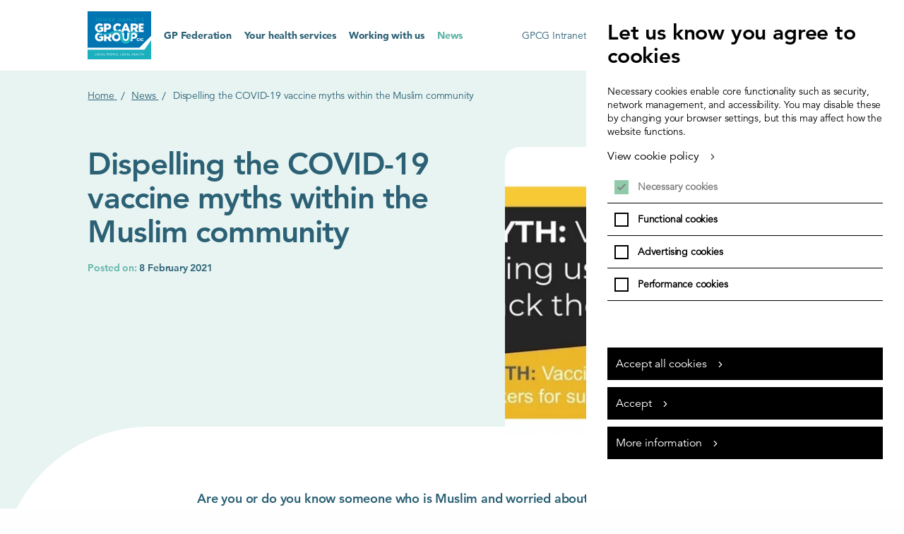

--- FILE ---
content_type: text/html; charset=utf-8
request_url: https://www.gpcaregroup.org/news/dispelling-the-covid-19-vaccine-myths-within-the-muslim-community/
body_size: 4983
content:
<!DOCTYPE html>

<!--[if lt IE 7]>
<html lang="en"
      class="no-js ie legacy-ie lt-ie10 lt-ie9 lte-ie9 lt-ie8 lt-ie7"> <![endif]-->
<!--[if IE 7]>
<html lang="en"
      class="no-js ie legacy-ie lt-ie10 lt-ie9 lte-ie9 lt-ie8"> <![endif]-->
<!--[if IE 8]>
<html lang="en" class="no-js ie legacy-ie lt-ie10 lt-ie9 lte-ie9"> <![endif]-->
<!--[if IE 9]>
<html lang="en" class="no-js ie legacy-ie lt-ie10"> <![endif]-->
<!--[if gt IE 9]><!-->
<html lang="en" class="no-js"> <!--<![endif]-->
<!--[if !IE]><!--><script>if(document.documentMode) document.documentElement.className+=' ie'+document.documentMode;</script><!--<![endif]-->

<head>

    
    <meta http-equiv="X-UA-Compatible" content="IE=Edge,chrome=1">
<title>Dispelling the COVID-19 vaccine myths within the Muslim community | GP Care Group</title>

    <meta name="description" content="Tower Hamlets GP Care Group enables General Practices to be more involved in the local commissioning of health services in the borough. The GP Care Group is a federation, a system that allows a group of general practices to come together as an organisatio">
    
<meta charset="utf-8">
<meta name="author" content="Dispelling the COVID-19 vaccine myths within the Muslim community | GP Care Group">
<meta name="generator" content="Grandad Digital - Powered by You.Create Content Management System">

<script type="application/ld+json">
{
  "@context": "https://schema.org",
  "@type": "Organization",
  "url": "https://www.gpcaregroup.org/",
  "logo": "https://www.gpcaregroup.org/assets/img/logo.png"
}
</script>
<script type="application/ld+json">{"@context":"https:\/\/schema.org","@type":"NewsArticle","description":"Are you or do you know someone who is Muslim and worried about the COVID vaccine?&nbsp; Many UK Muslims are from ethnic minorities who are at more risk from COVID-19 related complications\/ death, but who also tend to be more vaccine-hesitant. The British Islamic Medical Association (BIMA) has put together some useful infographics answering common Coronavirus myths, to encourage Muslim communities to have the COVID vaccine.&nbsp;   &nbsp; &nbsp;","image":["https:\/\/www.gpcaregroup.org\/images\/uploads\/f8083af30460c0ef9d36cff9be632a2d.png"],"mainEntityOfPage":{"@type":"WebPage","@id":"https:\/\/www.gpcaregroup.org\/news\/dispelling-the-covid-19-vaccine-myths-within-the-muslim-community\/"},"headline":"Dispelling the COVID-19 vaccine myths within the Muslim community","datePublished":"2021-02-08T00:00:00+00:00","publisher":{"@type":"Organization","name":"GP Care Group"}}</script>
<link rel="shortcut icon" href="https://www.gpcaregroup.org/assets/favicons/favicon.ico?1632823513" />
    <link rel="canonical"/>
    
<meta name="viewport" content="width=device-width, initial-scale=1, maximum-scale=5, user-scalable=yes"/>
<link rel="dns-prefetch" href="https://www.gpcaregroup.org/"/>
<link rel="stylesheet" href="//code.jquery.com/ui/1.12.1/themes/base/jquery-ui.css">
<!-- <link rel="stylesheet" type="text/css" href="https://cdn.jsdelivr.net/npm/daterangepicker/daterangepicker.css" /> -->

<link href="https://www.gpcaregroup.org/assets/css/styles.min.css?v=fdf141590a2fac9f65ab7d17db9fa4e8" rel="stylesheet" type="text/css" />
<script>
  document.documentElement.className = document.documentElement.className.replace(/\bno-js\b/, 'js');
  var base_url = 'https://www.gpcaregroup.org/',
    gdrck = '6LdiYgIaAAAAAHJige0CHrAw1P3zTrr4nSXSTtjn',
  gdmaps = {},
    $ajaxRequestSent = false;
</script>
<!-- Global site tag (gtag.js) - Google Analytics -->

        <!-- Global site tag (gtag.js) - Google Analytics -->
<script>


function addGA4(){
  var script = document.createElement('script');
  script.setAttribute("async", "");
  script.src = "https://www.googletagmanager.com/gtag/js?id=G-ZY48M7V5XE";
  document.getElementsByTagName('head')[0].appendChild(script);
  window.dataLayer = window.dataLayer || [];
  function gtag(){dataLayer.push(arguments);}
  gtag('js', new Date());
  gtag('config', 'G-ZY48M7V5XE');
}

</script>


    <script>
      var gdEvents = false;
    </script>
    
            <meta property="og:type" content="website"/>
                        <meta property="og:title" content="Dispelling the COVID-19 vaccine myths within the Muslim community - GP Care Group"/>
                        <meta property="og:url" content="https://www.gpcaregroup.org/news/dispelling-the-covid-19-vaccine-myths-within-the-muslim-community/"/>
                        <meta property="og:image" content="https://www.gpcaregroup.org/images/uploads/f8083af30460c0ef9d36cff9be632a2d.png"/>
                        <meta property="og:description" content="Tower Hamlets GP Care Group enables General Practices to be more involved in the local commissioning of health services in the borough. The GP Care Group is a federation, a system that allows a group of general practices to come together as an organisatio"/>
                        <meta property="og:site_name" content="GP Care Group"/>
                        <meta property="twitter:card" content="summary_large_image"/>
                        <meta property="twitter:site" content="@thgpcaregroup"/>
                        <meta property="twitter:creator" content="@thgpcaregroup"/>
                        <meta property="twitter:title" content="Dispelling the COVID-19 vaccine myths within the Muslim community - GP Care Group"/>
                        <meta property="twitter:description" content="Tower Hamlets GP Care Group enables General Practices to be more involved in the local commissioning of health services in the borough. The GP Care Group is a federation, a system that allows a group of general practices to come together as an organisatio"/>
                        <meta property="twitter:image:src" content="https://www.gpcaregroup.org/images/uploads/f8083af30460c0ef9d36cff9be632a2d.png"/>
                        <meta property="twitter:image:alt" content="GP Care Group"/>
                        <meta property="twitter:domain" content="www.gpcaregroup.org"/>
            


<link rel="apple-touch-icon" sizes="180x180" href="https://www.gpcaregroup.org/assets/favicons/apple-touch-icon.png">
<link rel="icon" type="image/png" sizes="32x32" href="https://www.gpcaregroup.org/assets/favicons/favicon-32x32.png">
<link rel="icon" type="image/png" sizes="16x16" href="https://www.gpcaregroup.org/assets/favicons/favicon-16x16.png">
<link crossorigin="use-credentials"  rel="manifest" href="https://www.gpcaregroup.org/assets/favicons/site.webmanifest">
<link rel="mask-icon" href="https://www.gpcaregroup.org/assets/favicons/safari-pinned-tab.svg" color="#5bbad5">
<link rel="shortcut icon" href="https://www.gpcaregroup.org/assets/favicons/favicon.ico">
<meta name="msapplication-TileColor" content="#ffffff">
<meta name="msapplication-config" content="https://www.gpcaregroup.org/assets/favicons/browserconfig.xml">
<meta name="theme-color" content="#ffffff">

</head>
<body >
<a href="#main-content" title="Skip to main content"  class="sr-only">Skip to main content</a>

<div class="nav-overlay"></div>

<header id="header">
  <div class="container desktop-only-break-1024 header-inner">
    <div class="header-top">
      <div class="container mobile-only-break-1024 header-top-inner">
        <a href="https://www.gpcaregroup.org/" class="logo" title="GP Care Group Logo">
          <img src="https://www.gpcaregroup.org/assets/img/logo.png" alt="GP Care Group Logo" />

            <span class="sr-only">GP Care Group</span>
        </a>

        <button class="nav-trigger">
          <span class="burger-menu">
            <span></span>
            <span></span>
            <span></span>
            <span></span>
          </span>
          <span class="nav-trigger-label font-800 color-dark-green">Open Menu</span>
        </button>
      </div>
    </div>
    <div class="header-bottom">
      <div class="container mobile-only-break-1024">
        <div class="header-bottom-inner">
          <nav class="main-nav">
            <div class="nav-item ">
    <a  href="https://www.gpcaregroup.org/gp-federation/"  class="color-dark-green font-900 font-nav-item nav-title" title="GP Federation">
        GP Federation    </a>
    </div>
<div class="nav-item ">
    <a  href="https://www.gpcaregroup.org/your-health-services/"  class="color-dark-green font-900 font-nav-item nav-title" title="Your health services">
        Your health services    </a>
    </div>
<div class="nav-item ">
    <a  href="https://www.gpcaregroup.org/working-with-us/"  class="color-dark-green font-900 font-nav-item nav-title" title="Working with us">
        Working with us    </a>
    </div>
<div class="nav-item ">
    <a  href="https://www.gpcaregroup.org/news/"  class="color-dark-green font-900 font-nav-item nav-title active" title="News">
        News    </a>
    </div>
          </nav>
                    <nav class="right-nav">
                            <a href="https://gpcg.sharepoint.com/sites/Archive2" target="_blank" class="external"><span>GPCG Intranet</span></a>
                            <a href="https://www.gpcaregroup.org/contact-us/"  class="contact"><span>Contact Us</span></a>
                            <a href="https://www.gpcaregroup.org/search/"  class="search"><span>Search</span></a>
                            <a href="https://www.gpcaregroup.org/news/join-our-new-care-group-whatsapp-channel-for-latest-news-and-updates/"  class="button"><span>WhatsApp</span></a>
                        </nav>
                  </div>


      </div>
    </div>
  </div>
</header>

    <div class="overlay"></div>
    <div class="overlay-login"></div>
    <div class="outer-container">
      <div id="main-content" ></div>
      <div class="filter-overlay"></div>
    <div class="gdad-data" data-gdad="385"></div>



<div class="page page-article">
    <section class="template template-article  ">

      <div class="template-top">

        <div class="container ">
          <div class="template-breadcrumbs">
   <div class="history-breadcrumbs"></div>

   <div class = "header-breadcrumbs">
     <ol class = "hierarchy" vocab="https://schema.org/" typeof="BreadcrumbList">
         <li property="itemListElement" typeof="ListItem">
        <a property="item" typeof="WebPage" href = "https://www.gpcaregroup.org/"  title="Home">
            <span property="name">Home</span>
        </a><span class="sep"> / </span>
    </li>
<li property="itemListElement" typeof="ListItem">
        <a property="item" typeof="WebPage" href = "https://www.gpcaregroup.org/news/"  title="News">
            <span property="name">News</span>
        </a><span class="sep"> / </span>
    </li>
<li property="itemListElement" typeof="ListItem">
            <span property="name"><span>Dispelling the COVID-19 vaccine myths within the Muslim community</span>
</span>
    </li>
     </ol>
   </div>
</div>
          <div class="template-top-inner">

                          <div class="template-image">
                <div class="image-container">
                  <img src="https://www.gpcaregroup.org/assets/img/blank.png"  data-custom="{&quot;img_src&quot;:&quot;images\/uploads\/f8083af30460c0ef9d36cff9be632a2d.png&quot;,&quot;original&quot;:false}"  alt=""/>
                </div>
              </div>
            
          <div class="template-content">

                            <h1 class="template-title font-800 font-xlarge"><span>Dispelling the COVID-19 vaccine myths within the Muslim community</span>
</h1>
                                                    <div class="template-tag date font-800"><span>Posted on:</span> 8 February 2021</div>
                        
            <div class="template-share">
                          </div>
          </div>


         </div>

        </div>



      </div>


              <div class=" template-bottom">
          <div class="container">
            <div class="template-bottom-inner    centre-text ">
            <div class="template-bottom-left">
              <div class="te">
    <p><strong><span xml:lang="EN-GB" lang="EN-GB" class="TextRun SCXW1288949 BCX8"><span class="NormalTextRun SCXW1288949 BCX8">Are you or do you know someone who is Muslim and worried about the COVID vaccine?</span></span><span class="EOP SCXW1288949 BCX8" data-ccp-props="{}">&nbsp;</span></strong></p> <p>Many UK Muslims are from ethnic minorities who are at more risk from COVID-19 related complications/ death, but who also tend to be more vaccine-hesitant. The British Islamic Medical Association (BIMA) has put together some useful infographics answering common Coronavirus myths, to encourage Muslim communities to have the COVID vaccine.&nbsp;</p> <p></p> <p></p> <p>&nbsp;</p> <p>&nbsp;</p></div>            </div>

            <div class="template-bottom-right">
                                              </div>
          </div>
          </div>
        </div>
      


    </section>

  


</div>
  </div>
  <div id="modal" style="display:none;">
      <div class="modal-bg modal-close"></div>
      <div class="modal-outer">
      <button class="modal-button modal-close"><span class="sr-only">close modal</span></button>
      <div class="modal-inner"></div>
      </div>
  </div>
<footer id="footer" class="footer bg-dark-green color-white">



    <div class="container">
      <div class="footer-inner">
        <div class="footer-navs">


                    <nav class="footer-nav">
                            <h5 class="footer-nav-title font-900 font-small color-white">About the GP Care Group</h5>
                                <a href="https://www.gpcaregroup.org/a-day-in-the-life-of-a-gp-care-group-colleagues/"  class="footer-nav-item font-800 font-text-small color-white">A day in the life of a GP Care Group colleagues</a>
                            <a href="https://www.gpcaregroup.org/annualreport/"  class="footer-nav-item font-800 font-text-small color-white">Annual Report</a>
                            <a href="https://www.gpcaregroup.org/our-board/"  class="footer-nav-item font-800 font-text-small color-white">Our board</a>
                      </nav>

        
                  <nav class="footer-nav">
                            <h5 class="footer-nav-title font-900 font-small color-white">Get in touch with us</h5>
                                <a href="https://www.gpcaregroup.org/contact-us/"  class="footer-nav-item font-800 font-text-small color-white">Contact Us</a>
                            <a href="https://www.gpcaregroup.org/complaints-compliments/"  class="footer-nav-item font-800 font-text-small color-white">Complaints & Compliments</a>
                            <a href="https://www.gpcaregroup.org/media-enquiries/"  class="footer-nav-item font-800 font-text-small color-white">Media Enquiries</a>
                      </nav>

        
                <nav class="footer-nav">
                            <h5 class="footer-nav-title font-900 font-small color-white">Policies and safeguarding</h5>
                                <a href="https://www.gpcaregroup.org/privacy-notice-children-and-young-people/"  class="footer-nav-item font-800 font-text-small color-white">Privacy Notice - Children and Young people</a>
                            <a href="https://www.gpcaregroup.org/our-patient-privacy-policy/"  class="footer-nav-item font-800 font-text-small color-white">Our Patient Privacy Policy</a>
                            <a href="https://www.eastlondonhcp.nhs.uk/about-us/fair-processing-and-gdpr" target="_blank" class="footer-nav-item font-800 font-text-small color-white">Privacy Notice - East London Health and Care Partnership</a>
                            <a href="https://www.gpcaregroup.org/safeguarding/"  class="footer-nav-item font-800 font-text-small color-white">Safeguarding</a>
                            <a href="https://www.gpcaregroup.org/privacy-policy/"  class="footer-nav-item font-800 font-text-small color-white">Privacy Policy</a>
                            <a href="https://www.gpcaregroup.org/cookie-policy/"  class="footer-nav-item font-800 font-text-small color-white">Cookie Policy</a>
                            <a href="https://www.gpcaregroup.org/sustainability-at-the-care-group/"  class="footer-nav-item font-800 font-text-small color-white">Sustainability at the Care Group</a>
                            <a href="https://www.gpcaregroup.org/disclaimer/"  class="footer-nav-item font-800 font-text-small color-white">Disclaimer</a>
                            <a href="https://www.gpcaregroup.org/how-we-process-your-data/"  class="footer-nav-item font-800 font-text-small color-white">How We Process your Data</a>
                      </nav>
      
      <div class="footer-embed">
        <script type="text/javascript" src="//www.cqc.org.uk/sites/all/modules/custom/cqc_widget/widget.js?data-id=1-8450540863&data-host=www.cqc.org.uk&type=location"></script>
      </div>


        </div>

                  <nav class="footer-social social-nav ">
            <div class="footer-social social-icons">
              <a href="https://www.facebook.com/THGPCareGroup" class="facebook" title="Facebook"
   target="_blank"><span class="sr-only">Facebook</span></a>
<a href="https://twitter.com/thgpcaregroup" class="twitter" title="Twitter"
   target="_blank"><span class="sr-only">Twitter</span></a>
<a href="https://www.instagram.com/thgpcaregroup/" class="instagram" title="Instagram"
   target="_blank"><span class="sr-only">Instagram</span></a>
<a href="https://www.linkedin.com/company/tower-hamlets-gp-care-group-cic/" class="linkedin" title="LinkedIn"
   target="_blank"><span class="sr-only">LinkedIn</span></a>
<a href="https://www.youtube.com/channel/UC4gd2PvQ8YhXi6UBYxsbZPg" class="youtube" title="Youtube"
   target="_blank"><span class="sr-only">Youtube</span></a>
            </div>
          </nav>
        
        <div class="footer-bottom">


          <div class="footer-logos">
            <a href="https://www.unicef.org.uk/" target="_blank" class="footer-logo unicef"></a>
            <a href="https://www.towerhamletstogether.com/" target="_blank" class="footer-logo tower"></a>
            <div class="footer-logo inspire"></div>
            <div class="footer-logo partner"></div>
            <div class="footer-logo awards"></div>

          </div>

        </div>


      </div>

      <div class="footer-legal">
          <span class="footer-copy font-tiny color-white">&copy; Copyright GP Care Group 2025</span>
      </div>
    </div>



</footer>


<script defer
  src="https://code.jquery.com/jquery-3.6.0.min.js"
  integrity="sha256-/xUj+3OJU5yExlq6GSYGSHk7tPXikynS7ogEvDej/m4="
  crossorigin="anonymous"></script>

<script defer src="https://code.jquery.com/ui/1.12.1/jquery-ui.min.js" integrity="sha256-VazP97ZCwtekAsvgPBSUwPFKdrwD3unUfSGVYrahUqU=" crossorigin="anonymous"></script>
<script  defer src="https://cdn.jsdelivr.net/npm/ie11-custom-properties@latest/ie11CustomProperties.js"></script>

<script defer src="https://cdn.jsdelivr.net/npm/litepicker/dist/js/main.js"></script>


<script defer type="text/javascript" src="https://www.gpcaregroup.org/assets/scripts.min.js?v=ab534248c956a7cbf49514d98564e872"></script>

    <div class="modal" id="modal" style="display: none;"></div>




</body>
<script defer type="text/javascript" src = "[data-uri]"></script>
</html>


--- FILE ---
content_type: text/css
request_url: https://www.gpcaregroup.org/assets/css/styles.min.css?v=fdf141590a2fac9f65ab7d17db9fa4e8
body_size: 15621
content:
@import"https://fast.fonts.net/t/1.css?apiType=css&projectid=85b58e11-dce5-4bbc-9d40-05ebcac2bfae";html{line-height:1.15;-webkit-text-size-adjust:100%}body{margin:0}h1{font-size:2em;margin:.67em 0}hr{box-sizing:content-box;height:0;overflow:visible}pre{font-family:monospace,monospace;font-size:1em}a{background-color:transparent}abbr[title]{border-bottom:0;-webkit-text-decoration:underline dotted;text-decoration:underline dotted}b,strong{font-weight:bolder}code,kbd,samp{font-family:monospace,monospace;font-size:1em}small{font-size:80%}sub,sup{font-size:75%;line-height:0;position:relative;vertical-align:baseline}sub{bottom:-0.25em}sup{top:-0.5em}img{border-style:none}button,input,optgroup,select,textarea{font-family:inherit;font-size:100%;line-height:1.15;margin:0}button,input{overflow:visible}button,select{text-transform:none}button,[type=button],[type=reset],[type=submit]{-webkit-appearance:button}button::-moz-focus-inner,[type=button]::-moz-focus-inner,[type=reset]::-moz-focus-inner,[type=submit]::-moz-focus-inner{border-style:none;padding:0}button:-moz-focusring,[type=button]:-moz-focusring,[type=reset]:-moz-focusring,[type=submit]:-moz-focusring{outline:1px
dotted ButtonText}fieldset{padding:.35em .75em .625em}legend{box-sizing:border-box;color:inherit;display:table;max-width:100%;padding:0;white-space:normal}progress{vertical-align:baseline}textarea{overflow:auto}[type=checkbox],[type=radio]{box-sizing:border-box;padding:0}[type=number]::-webkit-inner-spin-button,[type=number]::-webkit-outer-spin-button{height:auto}[type=search]{-webkit-appearance:textfield;outline-offset:-2px}[type=search]::-webkit-search-decoration{-webkit-appearance:none}::-webkit-file-upload-button{-webkit-appearance:button;font:inherit}details{display:block}summary{display:list-item}template{display:none}[hidden]{display:none}[data-whatintent=mouse] *,[data-whatintent=mouse] *:focus,[data-whatintent=touch] *,[data-whatintent=touch] *:focus,[data-whatinput=mouse] *,[data-whatinput=mouse] *:focus,[data-whatinput=touch] *,[data-whatinput=touch] *:focus{outline:none}[draggable=false]{-webkit-touch-callout:none;-webkit-user-select:none}.foundation-mq{font-family:"small=0em&medium=40em&large=64em&xlarge=75em&xxlarge=90em"}html{box-sizing:border-box;font-size:100%}*,*::before,*::after{box-sizing:inherit}body{margin:0;padding:0;background:#fefefe;font-family:"Helvetica Neue",Helvetica,Roboto,Arial,sans-serif;font-weight:normal;line-height:1.5;color:#0a0a0a;-webkit-font-smoothing:antialiased;-moz-osx-font-smoothing:grayscale}img{display:inline-block;vertical-align:middle;max-width:100%;height:auto;-ms-interpolation-mode:bicubic}textarea{height:auto;min-height:50px;border-radius:0}select{box-sizing:border-box;width:100%;border-radius:0}.map_canvas img,.map_canvas embed,.map_canvas object,.mqa-display img,.mqa-display embed,.mqa-display
object{max-width:none !important}button{padding:0;-webkit-appearance:none;-moz-appearance:none;appearance:none;border:0;border-radius:0;background:transparent;line-height:1;cursor:auto}[data-whatinput=mouse] button{outline:0}pre{overflow:auto;-webkit-overflow-scrolling:touch}button,input,optgroup,select,textarea{font-family:inherit}.is-visible{display:block !important}.is-hidden{display:none !important}[type=text],[type=password],[type=date],[type=datetime],[type=datetime-local],[type=month],[type=week],[type=email],[type=number],[type=search],[type=tel],[type=time],[type=url],[type=color],textarea{display:block;box-sizing:border-box;width:100%;height:2.4375rem;margin:0
0 1rem;padding:.5rem;border:1px
solid #cacaca;border-radius:0;background-color:#fefefe;box-shadow:inset 0 1px 2px rgba(10,10,10,.1);font-family:inherit;font-size:1rem;font-weight:normal;line-height:1.5;color:#0a0a0a;transition:box-shadow .5s,border-color .25s ease-in-out;-webkit-appearance:none;-moz-appearance:none;appearance:none}[type=text]:focus,[type=password]:focus,[type=date]:focus,[type=datetime]:focus,[type=datetime-local]:focus,[type=month]:focus,[type=week]:focus,[type=email]:focus,[type=number]:focus,[type=search]:focus,[type=tel]:focus,[type=time]:focus,[type=url]:focus,[type=color]:focus,textarea:focus{outline:none;border:1px
solid #8a8a8a;background-color:#fefefe;box-shadow:0 0 5px #cacaca;transition:box-shadow .5s,border-color .25s ease-in-out}textarea{max-width:100%}textarea[rows]{height:auto}input:disabled,input[readonly],textarea:disabled,textarea[readonly]{background-color:#e6e6e6;cursor:not-allowed}[type=submit],[type=button]{-webkit-appearance:none;-moz-appearance:none;appearance:none;border-radius:0}input[type=search]{box-sizing:border-box}::-webkit-input-placeholder{color:#cacaca}::-moz-placeholder{color:#cacaca}:-ms-input-placeholder{color:#cacaca}::placeholder{color:#cacaca}[type=file],[type=checkbox],[type=radio]{margin:0
0 1rem}[type=checkbox]+label,[type=radio]+label{display:inline-block;vertical-align:baseline;margin-left:.5rem;margin-right:1rem;margin-bottom:0}[type=checkbox]+label[for],[type=radio]+label[for]{cursor:pointer}label>[type=checkbox],label>[type=radio]{margin-right:.5rem}[type=file]{width:100%}label{display:block;margin:0;font-size:.875rem;font-weight:normal;line-height:1.8;color:#0a0a0a}label.middle{margin:0
0 1rem;line-height:1.5;padding:.5625rem 0}.help-text{margin-top:-0.5rem;font-size:.8125rem;font-style:italic;color:#0a0a0a}.input-group{display:flex;width:100%;margin-bottom:1rem;align-items:stretch}.input-group>:first-child,.input-group>:first-child.input-group-button>*{border-radius:0 0 0 0}.input-group>:last-child,.input-group>:last-child.input-group-button>*{border-radius:0 0 0 0}.input-group-button a,.input-group-button input,.input-group-button button,.input-group-button label,.input-group-button,.input-group-field,.input-group-label{margin:0;white-space:nowrap}.input-group-label{padding:0
1rem;border:1px
solid #cacaca;background:#e6e6e6;color:#0a0a0a;text-align:center;white-space:nowrap;display:flex;flex:0 0 auto;align-items:center}.input-group-label:first-child{border-right:0}.input-group-label:last-child{border-left:0}.input-group-field{border-radius:0;flex:1 1 0px;min-width:0}.input-group-button{padding-top:0;padding-bottom:0;text-align:center;display:flex;flex:0 0 auto}.input-group-button a,.input-group-button input,.input-group-button button,.input-group-button
label{align-self:stretch;height:auto;padding-top:0;padding-bottom:0;font-size:1rem}fieldset{margin:0;padding:0;border:0}legend{max-width:100%;margin-bottom:.5rem}.fieldset{margin:1.125rem 0;padding:1.25rem;border:1px
solid #cacaca}.fieldset
legend{margin:0;margin-left:-.1875rem;padding:0
.1875rem}select{height:2.4375rem;margin:0
0 1rem;padding:.5rem;-webkit-appearance:none;-moz-appearance:none;appearance:none;border:1px
solid #cacaca;border-radius:0;background-color:#fefefe;font-family:inherit;font-size:1rem;font-weight:normal;line-height:1.5;color:#0a0a0a;background-image:url('data:image/svg+xml;utf8,<svg xmlns="http://www.w3.org/2000/svg" version="1.1" width="32" height="24" viewBox="0 0 32 24"><polygon points="0,0 32,0 16,24" style="fill: rgb%28138, 138, 138%29"></polygon></svg>');background-origin:content-box;background-position:right -1rem center;background-repeat:no-repeat;background-size:9px 6px;padding-right:1.5rem;transition:box-shadow .5s,border-color .25s ease-in-out}@media screen and (min-width: 0\0 ){select{background-image:url("[data-uri]")}}select:focus{outline:none;border:1px
solid #8a8a8a;background-color:#fefefe;box-shadow:0 0 5px #cacaca;transition:box-shadow .5s,border-color .25s ease-in-out}select:disabled{background-color:#e6e6e6;cursor:not-allowed}select::-ms-expand{display:none}select[multiple]{height:auto;background-image:none}select:not([multiple]){padding-top:0;padding-bottom:0}.is-invalid-input:not(:focus){border-color:#cc4b37;background-color:#f9ecea}.is-invalid-input:not(:focus)::-webkit-input-placeholder{color:#cc4b37}.is-invalid-input:not(:focus)::-moz-placeholder{color:#cc4b37}.is-invalid-input:not(:focus):-ms-input-placeholder{color:#cc4b37}.is-invalid-input:not(:focus)::placeholder{color:#cc4b37}.is-invalid-label{color:#cc4b37}.form-error{display:none;margin-top:-0.5rem;margin-bottom:1rem;font-size:.75rem;font-weight:bold;color:#cc4b37}.form-error.is-visible{display:block}div,dl,dt,dd,ul,ol,li,h1,h2,h3,h4,h5,h6,pre,form,p,blockquote,th,td{margin:0;padding:0}p{margin-bottom:1rem;font-size:inherit;line-height:1.6;text-rendering:optimizeLegibility}em,i{font-style:italic;line-height:inherit}strong,b{font-weight:bold;line-height:inherit}small{font-size:80%;line-height:inherit}h1,.h1,h2,.h2,h3,.h3,h4,.h4,h5,.h5,h6,.h6{font-family:"Helvetica Neue",Helvetica,Roboto,Arial,sans-serif;font-style:normal;font-weight:normal;color:inherit;text-rendering:optimizeLegibility}h1 small,.h1 small,h2 small,.h2 small,h3 small,.h3 small,h4 small,.h4 small,h5 small,.h5 small,h6 small,.h6
small{line-height:0;color:#cacaca}h1,.h1{font-size:1.5rem;line-height:1.4;margin-top:0;margin-bottom:.5rem}h2,.h2{font-size:1.25rem;line-height:1.4;margin-top:0;margin-bottom:.5rem}h3,.h3{font-size:1.1875rem;line-height:1.4;margin-top:0;margin-bottom:.5rem}h4,.h4{font-size:1.125rem;line-height:1.4;margin-top:0;margin-bottom:.5rem}h5,.h5{font-size:1.0625rem;line-height:1.4;margin-top:0;margin-bottom:.5rem}h6,.h6{font-size:1rem;line-height:1.4;margin-top:0;margin-bottom:.5rem}@media print,screen and (min-width: 40em){h1,.h1{font-size:3rem}h2,.h2{font-size:2.5rem}h3,.h3{font-size:1.9375rem}h4,.h4{font-size:1.5625rem}h5,.h5{font-size:1.25rem}h6,.h6{font-size:1rem}}a{line-height:inherit;color:#1779ba;text-decoration:none;cursor:pointer}a:hover,a:focus{color:#1468a0}a
img{border:0}hr{clear:both;max-width:75rem;height:0;margin:1.25rem auto;border-top:0;border-right:0;border-bottom:1px solid #cacaca;border-left:0}ul,ol,dl{margin-bottom:1rem;list-style-position:outside;line-height:1.6}li{font-size:inherit}ul{margin-left:1.25rem;list-style-type:disc}ol{margin-left:1.25rem}ul ul,ul ol,ol ul,ol
ol{margin-left:1.25rem;margin-bottom:0}dl{margin-bottom:1rem}dl
dt{margin-bottom:.3rem;font-weight:bold}blockquote{margin:0
0 1rem;padding:.5625rem 1.25rem 0 1.1875rem;border-left:1px solid #cacaca}blockquote,blockquote
p{line-height:1.6;color:#8a8a8a}abbr,abbr[title]{border-bottom:1px dotted #0a0a0a;cursor:help;text-decoration:none}figure{margin:0}kbd{margin:0;padding:.125rem .25rem 0;background-color:#e6e6e6;font-family:Consolas,"Liberation Mono",Courier,monospace;color:#0a0a0a}.subheader{margin-top:.2rem;margin-bottom:.5rem;font-weight:normal;line-height:1.4;color:#8a8a8a}.lead{font-size:125%;line-height:1.6}.stat{font-size:2.5rem;line-height:1}p+.stat{margin-top:-1rem}ul.no-bullet,ol.no-bullet{margin-left:0;list-style:none}.cite-block,cite{display:block;color:#8a8a8a;font-size:.8125rem}.cite-block:before,cite:before{content:"— "}.code-inline,code{border:1px
solid #cacaca;background-color:#e6e6e6;font-family:Consolas,"Liberation Mono",Courier,monospace;font-weight:normal;color:#0a0a0a;display:inline;max-width:100%;word-wrap:break-word;padding:.125rem .3125rem .0625rem}.code-block{border:1px
solid #cacaca;background-color:#e6e6e6;font-family:Consolas,"Liberation Mono",Courier,monospace;font-weight:normal;color:#0a0a0a;display:block;overflow:auto;white-space:pre;padding:1rem;margin-bottom:1.5rem}.text-left{text-align:left}.text-right{text-align:right}.text-center{text-align:center}.text-justify{text-align:justify}@media print,screen and (min-width: 40em){.medium-text-left{text-align:left}.medium-text-right{text-align:right}.medium-text-center{text-align:center}.medium-text-justify{text-align:justify}}@media print,screen and (min-width: 64em){.large-text-left{text-align:left}.large-text-right{text-align:right}.large-text-center{text-align:center}.large-text-justify{text-align:justify}}.show-for-print{display:none !important}@media
print{*{background:transparent !important;color:#000 !important;-webkit-print-color-adjust:economy;color-adjust:economy;box-shadow:none !important;text-shadow:none !important}.show-for-print{display:block !important}.hide-for-print{display:none !important}table.show-for-print{display:table !important}thead.show-for-print{display:table-header-group !important}tbody.show-for-print{display:table-row-group !important}tr.show-for-print{display:table-row !important}td.show-for-print{display:table-cell !important}th.show-for-print{display:table-cell !important}a,a:visited{text-decoration:underline}a[href]:after{content:" (" attr(href) ")"}.ir a:after,a[href^="javascript:"]:after,a[href^="#"]:after{content:""}abbr[title]:after{content:" (" attr(title) ")"}pre,blockquote{border:1px
solid #8a8a8a;page-break-inside:avoid}thead{display:table-header-group}tr,img{page-break-inside:avoid}img{max-width:100% !important}@page{margin:.5cm}p,h2,h3{orphans:3;widows:3}h2,h3{page-break-after:avoid}.print-break-inside{page-break-inside:auto}}.color-white{color:#fff}.color-green{color:#60b4a7}.color-dark-green,body{color:#2c6175}.color-light-green{color:#2c6175}.color-dark-green,body{color:#2c6175}.bg-white{background-color:#fff}.bg-green{background-color:#60b4a7}.bg-dark-green{background-color:#2c6175}.bg-light-green{background-color:#e7f4f2}.bg-dark-green{background-color:#2c6175}@font-face{font-family:"Avenir LT W01_45 Book1475508";src:url("../fonts/065a6b14-b2cc-446e-9428-271c570df0d9.woff2") format("woff2"),url("../fonts/65d75eb0-2601-4da5-a9a4-9ee67a470a59.woff") format("woff")}@font-face{font-family:"Avenir LT W01_85 Heavy1475544";src:url("../fonts/d513e15e-8f35-4129-ad05-481815e52625.woff2") format("woff2"),url("../fonts/61bd362e-7162-46bd-b67e-28f366c4afbe.woff") format("woff")}@font-face{font-family:"Avenir LT W01_95 Black1475556";src:url("../fonts/c78eb7af-a1c8-4892-974b-52379646fef4.woff2") format("woff2"),url("../fonts/75b36c58-2a02-4057-a537-09af0832ae46.woff") format("woff")}@font-face{font-family:"Font Awesome 5 Brands";font-style:normal;font-weight:normal;font-display:auto;src:url("../fonts/fa-brands-400.eot");src:url("../fonts/fa-brands-400.eot?#iefix") format("embedded-opentype"),url("../fonts/fa-brands-400.woff2") format("woff2"),url("../fonts/fa-brands-400.woff") format("woff"),url("../fonts/fa-brands-400.ttf") format("truetype"),url("../fonts/fa-brands-400.svg#fontawesome") format("svg")}@font-face{font-family:"Font Awesome 5 Brands";font-style:normal;font-weight:normal;src:url("../fonts/fa-brands-400.eot");src:url("../fonts/fa-brands-400.eot?#iefix") format("embedded-opentype"),url("../fonts/fa-brands-400.woff2") format("woff2"),url("../fonts/fa-brands-400.woff") format("woff"),url("../fonts/fa-brands-400.ttf") format("truetype"),url("../fonts/fa-brands-400.svg#fontawesome") format("svg");font-display:swap}html{-webkit-font-smoothing:antialiased;-moz-osx-font-smoothing:grayscale;font-size:62.5%}body{font-family:"Avenir LT W01_45 Book1475508",sans-serif;font-weight:normal;font-size:1.6rem;line-height:1.4;letter-spacing:-0.02em}@media screen and (min-width: 48em){body{font-size:1.8rem;letter-spacing:-0.01em}}@media screen and (min-width: 90em){body{font-size:1.9rem}}h1,h2,h3,h4,h5,h6{font-weight:normal;line-height:1.1;margin:0}p,a,li,button,input,textarea,select,blockquote,th,td,.button{font-weight:normal;line-height:1.4}blockquote{font-weight:normal;padding:0;margin:0;border:none;color:inherit}cite{color:inherit;font-style:normal;font-size:1.6rem}cite:before{display:none}.font-500,.template-home .template-form .template-filters .filter-container .form-element label,#header .right-nav
a.button{font-family:"Avenir LT W01_45 Book1475508",sans-serif}.font-800,.page-navigation-trigger,.block-accessibility .slot .slot-top a,.block-feature-grid.green .slot-content .slot-title,.filters .filter-form .form-section .fieldset-inner .form-element-checkbox input+label,.filters .filter-form .form-section .fieldset-inner .form-element-text label,.filter-nav legend,.num-results,.slider-range .slider-label,.big-label,legend,.notification-container .notification-inner .notification-link,.notification-container .notification-inner h3,.te blockquote p,.notification-container .notification-inner .notification blockquote p,.te blockquote h2,.te blockquote h3,.te blockquote ul li,.notification-container .notification-inner .notification blockquote ul li,.te blockquote ol li,.notification-container .notification-inner .notification blockquote ol li,.te strong,.notification-container .notification-inner .notification strong,.te b,.notification-container .notification-inner .notification b,.te h2,.notification-container .notification-inner .notification h2,.te h3,.notification-container .notification-inner .notification
h3{font-family:"Avenir LT W01_85 Heavy1475544",sans-serif}.font-900,.block-feature-grid.blue .slot-content .slot-title,.button{font-family:"Avenir LT W01_95 Black1475556",sans-serif}.font-italic,.te i,.notification-container .notification-inner .notification
i{font-style:italic}.font-underline{text-decoration:underline}.font-transparent{opacity:.7}.font-uppercase{text-transform:uppercase}.font-xxlarge-home{font-size:3rem;letter-spacing:-0.02em;line-height:1.1}@media screen and (min-width: 48em){.font-xxlarge-home{letter-spacing:-0.03em;font-size:4.167vw}}@media screen and (min-width: 90em){.font-xxlarge-home{font-size:6rem}}.font-xxlarge{font-size:4rem;letter-spacing:-0.02em;line-height:1.1}@media screen and (min-width: 48em){.font-xxlarge{letter-spacing:-0.03em;font-size:4.167vw}}@media screen and (min-width: 90em){.font-xxlarge{font-size:6rem}}.font-xlarge,.block-text .slot-title.green-bg{font-size:3rem;letter-spacing:-0.02em;line-height:1.1}@media screen and (min-width: 48em){.font-xlarge,.block-text .slot-title.green-bg{font-size:3.472vw}}@media screen and (min-width: 90em){.font-xlarge,.block-text .slot-title.green-bg{font-size:5rem}}.font-large,.block-feature-grid.blue .block-title,.block-feature-grid.green .slot-content .slot-title,.te h2,.notification-container .notification-inner .notification
h2{font-size:2.2rem;letter-spacing:-0.01em;line-height:1.2}@media screen and (min-width: 48em){.font-large,.block-feature-grid.blue .block-title,.block-feature-grid.green .slot-content .slot-title,.te h2,.notification-container .notification-inner .notification
h2{font-size:2.639vw}}@media screen and (min-width: 90em){.font-large,.block-feature-grid.blue .block-title,.block-feature-grid.green .slot-content .slot-title,.te h2,.notification-container .notification-inner .notification
h2{font-size:3.8rem}}.font-medium,.slider-range .slider-label,.te blockquote p,.notification-container .notification-inner .notification blockquote p,.te blockquote h2,.notification-container .notification-inner .notification blockquote h2,.te blockquote h3,.notification-container .notification-inner .notification blockquote h3,.te blockquote ul li,.notification-container .notification-inner .notification blockquote ul li,.te blockquote ol li,.notification-container .notification-inner .notification blockquote ol
li{font-size:2.2rem;letter-spacing:-0.01em;line-height:1.2}.font-small,.template-search .template-top .template-content .search-input-container input,.block-feature-grid.blue .slot-content .slot-title,legend,.notification-container .notification-inner h3,.te h3,.notification-container .notification-inner .notification
h3{font-size:1.8rem;line-height:1.3;letter-spacing:-0.01em}@media screen and (min-width: 64em){.font-small,.template-search .template-top .template-content .search-input-container input,.block-feature-grid.blue .slot-content .slot-title,legend,.notification-container .notification-inner h3,.te h3,.notification-container .notification-inner .notification
h3{font-size:2rem}}@media screen and (min-width: 90em){.font-small,.template-search .template-top .template-content .search-input-container input,.block-feature-grid.blue .slot-content .slot-title,legend,.notification-container .notification-inner h3,.te h3,.notification-container .notification-inner .notification
h3{font-size:2.2rem}}.font-text,.te ul li,.notification-container .notification-inner .notification ul li,.te ol li,.notification-container .notification-inner .notification ol li,.te p,.notification-container .notification-inner .notification
p{font-size:1.6rem;line-height:1.2;letter-spacing:-0.02em}@media screen and (min-width: 48em){.font-text,.te ul li,.notification-container .notification-inner .notification ul li,.te ol li,.notification-container .notification-inner .notification ol li,.te p,.notification-container .notification-inner .notification
p{letter-spacing:-0.01em;font-size:1.8rem;line-height:1.3}}@media screen and (min-width: 90em){.font-text,.te ul li,.notification-container .notification-inner .notification ul li,.te ol li,.notification-container .notification-inner .notification ol li,.te p,.notification-container .notification-inner .notification
p{font-size:1.9rem;line-height:1.4}}.font-text-small{font-size:1.4rem;line-height:1.3}@media screen and (min-width: 48em){.font-text-small{font-size:1.5rem}}@media screen and (min-width: 90em){.font-text-small{font-size:1.6rem}}.font-tiny{font-size:1.2rem;line-height:1.3;letter-spacing:-0.01em}.font-nav-item{font-size:2.2rem;line-height:1.3}@media screen and (min-width: 64em){.font-nav-item{font-size:1.5rem}}@media screen and (min-width: 90em){.font-nav-item{font-size:1.6rem}}.te.font-small p,.template-search .template-top .template-content .search-input-container input.te p,.block-feature-grid.blue .slot-content .te.slot-title p,legend.te p,.notification-container .notification-inner .font-small.notification p,.notification-container .notification-inner .template-search .template-top .template-content .search-input-container input.notification p,.template-search .template-top .template-content .search-input-container .notification-container .notification-inner input.notification p,.notification-container .notification-inner .block-feature-grid.blue .slot-content .notification.slot-title p,.block-feature-grid.blue .slot-content .notification-container .notification-inner .notification.slot-title p,.notification-container .notification-inner legend.notification p,.notification-container .notification-inner h3.te p,.notification-container .notification-inner h3.notification p,.te h3.te p,.te.font-small a,.template-search .template-top .template-content .search-input-container input.te a,.block-feature-grid.blue .slot-content .te.slot-title a,legend.te a,.notification-container .notification-inner .font-small.notification a,.notification-container .notification-inner .template-search .template-top .template-content .search-input-container input.notification a,.template-search .template-top .template-content .search-input-container .notification-container .notification-inner input.notification a,.notification-container .notification-inner .block-feature-grid.blue .slot-content .notification.slot-title a,.block-feature-grid.blue .slot-content .notification-container .notification-inner .notification.slot-title a,.notification-container .notification-inner legend.notification a,.notification-container .notification-inner h3.te a,.notification-container .notification-inner h3.notification a,.te h3.te a,.te.font-small ul li,.template-search .template-top .template-content .search-input-container input.te ul li,.block-feature-grid.blue .slot-content .te.slot-title ul li,legend.te ul li,.notification-container .notification-inner .font-small.notification ul li,.notification-container .notification-inner .template-search .template-top .template-content .search-input-container input.notification ul li,.template-search .template-top .template-content .search-input-container .notification-container .notification-inner input.notification ul li,.notification-container .notification-inner .block-feature-grid.blue .slot-content .notification.slot-title ul li,.block-feature-grid.blue .slot-content .notification-container .notification-inner .notification.slot-title ul li,.notification-container .notification-inner legend.notification ul li,.notification-container .notification-inner h3.te ul li,.notification-container .notification-inner h3.notification ul li,.te h3.te ul li,.te.font-small ol li,.template-search .template-top .template-content .search-input-container input.te ol li,.block-feature-grid.blue .slot-content .te.slot-title ol li,legend.te ol li,.notification-container .notification-inner .font-small.notification ol li,.notification-container .notification-inner .template-search .template-top .template-content .search-input-container input.notification ol li,.template-search .template-top .template-content .search-input-container .notification-container .notification-inner input.notification ol li,.notification-container .notification-inner .block-feature-grid.blue .slot-content .notification.slot-title ol li,.block-feature-grid.blue .slot-content .notification-container .notification-inner .notification.slot-title ol li,.notification-container .notification-inner legend.notification ol li,.notification-container .notification-inner h3.te ol li,.notification-container .notification-inner h3.notification ol li,.te h3.te ol
li{font-size:1.8rem;line-height:1.3;letter-spacing:-0.01em}@media screen and (min-width: 64em){.te.font-small p,.template-search .template-top .template-content .search-input-container input.te p,.block-feature-grid.blue .slot-content .te.slot-title p,legend.te p,.notification-container .notification-inner .font-small.notification p,.notification-container .notification-inner .template-search .template-top .template-content .search-input-container input.notification p,.template-search .template-top .template-content .search-input-container .notification-container .notification-inner input.notification p,.notification-container .notification-inner .block-feature-grid.blue .slot-content .notification.slot-title p,.block-feature-grid.blue .slot-content .notification-container .notification-inner .notification.slot-title p,.notification-container .notification-inner legend.notification p,.notification-container .notification-inner h3.te p,.notification-container .notification-inner h3.notification p,.te h3.te p,.te.font-small a,.template-search .template-top .template-content .search-input-container input.te a,.block-feature-grid.blue .slot-content .te.slot-title a,legend.te a,.notification-container .notification-inner .font-small.notification a,.notification-container .notification-inner .template-search .template-top .template-content .search-input-container input.notification a,.template-search .template-top .template-content .search-input-container .notification-container .notification-inner input.notification a,.notification-container .notification-inner .block-feature-grid.blue .slot-content .notification.slot-title a,.block-feature-grid.blue .slot-content .notification-container .notification-inner .notification.slot-title a,.notification-container .notification-inner legend.notification a,.notification-container .notification-inner h3.te a,.notification-container .notification-inner h3.notification a,.te h3.te a,.te.font-small ul li,.template-search .template-top .template-content .search-input-container input.te ul li,.block-feature-grid.blue .slot-content .te.slot-title ul li,legend.te ul li,.notification-container .notification-inner .font-small.notification ul li,.notification-container .notification-inner .template-search .template-top .template-content .search-input-container input.notification ul li,.template-search .template-top .template-content .search-input-container .notification-container .notification-inner input.notification ul li,.notification-container .notification-inner .block-feature-grid.blue .slot-content .notification.slot-title ul li,.block-feature-grid.blue .slot-content .notification-container .notification-inner .notification.slot-title ul li,.notification-container .notification-inner legend.notification ul li,.notification-container .notification-inner h3.te ul li,.notification-container .notification-inner h3.notification ul li,.te h3.te ul li,.te.font-small ol li,.template-search .template-top .template-content .search-input-container input.te ol li,.block-feature-grid.blue .slot-content .te.slot-title ol li,legend.te ol li,.notification-container .notification-inner .font-small.notification ol li,.notification-container .notification-inner .template-search .template-top .template-content .search-input-container input.notification ol li,.template-search .template-top .template-content .search-input-container .notification-container .notification-inner input.notification ol li,.notification-container .notification-inner .block-feature-grid.blue .slot-content .notification.slot-title ol li,.block-feature-grid.blue .slot-content .notification-container .notification-inner .notification.slot-title ol li,.notification-container .notification-inner legend.notification ol li,.notification-container .notification-inner h3.te ol li,.notification-container .notification-inner h3.notification ol li,.te h3.te ol
li{font-size:2rem}}@media screen and (min-width: 90em){.te.font-small p,.template-search .template-top .template-content .search-input-container input.te p,.block-feature-grid.blue .slot-content .te.slot-title p,legend.te p,.notification-container .notification-inner .font-small.notification p,.notification-container .notification-inner .template-search .template-top .template-content .search-input-container input.notification p,.template-search .template-top .template-content .search-input-container .notification-container .notification-inner input.notification p,.notification-container .notification-inner .block-feature-grid.blue .slot-content .notification.slot-title p,.block-feature-grid.blue .slot-content .notification-container .notification-inner .notification.slot-title p,.notification-container .notification-inner legend.notification p,.notification-container .notification-inner h3.te p,.notification-container .notification-inner h3.notification p,.te h3.te p,.te.font-small a,.template-search .template-top .template-content .search-input-container input.te a,.block-feature-grid.blue .slot-content .te.slot-title a,legend.te a,.notification-container .notification-inner .font-small.notification a,.notification-container .notification-inner .template-search .template-top .template-content .search-input-container input.notification a,.template-search .template-top .template-content .search-input-container .notification-container .notification-inner input.notification a,.notification-container .notification-inner .block-feature-grid.blue .slot-content .notification.slot-title a,.block-feature-grid.blue .slot-content .notification-container .notification-inner .notification.slot-title a,.notification-container .notification-inner legend.notification a,.notification-container .notification-inner h3.te a,.notification-container .notification-inner h3.notification a,.te h3.te a,.te.font-small ul li,.template-search .template-top .template-content .search-input-container input.te ul li,.block-feature-grid.blue .slot-content .te.slot-title ul li,legend.te ul li,.notification-container .notification-inner .font-small.notification ul li,.notification-container .notification-inner .template-search .template-top .template-content .search-input-container input.notification ul li,.template-search .template-top .template-content .search-input-container .notification-container .notification-inner input.notification ul li,.notification-container .notification-inner .block-feature-grid.blue .slot-content .notification.slot-title ul li,.block-feature-grid.blue .slot-content .notification-container .notification-inner .notification.slot-title ul li,.notification-container .notification-inner legend.notification ul li,.notification-container .notification-inner h3.te ul li,.notification-container .notification-inner h3.notification ul li,.te h3.te ul li,.te.font-small ol li,.template-search .template-top .template-content .search-input-container input.te ol li,.block-feature-grid.blue .slot-content .te.slot-title ol li,legend.te ol li,.notification-container .notification-inner .font-small.notification ol li,.notification-container .notification-inner .template-search .template-top .template-content .search-input-container input.notification ol li,.template-search .template-top .template-content .search-input-container .notification-container .notification-inner input.notification ol li,.notification-container .notification-inner .block-feature-grid.blue .slot-content .notification.slot-title ol li,.block-feature-grid.blue .slot-content .notification-container .notification-inner .notification.slot-title ol li,.notification-container .notification-inner legend.notification ol li,.notification-container .notification-inner h3.te ol li,.notification-container .notification-inner h3.notification ol li,.te h3.te ol
li{font-size:2.2rem}}.te.te-white,.notification-container .notification-inner .te-white.notification{color:#fff}.te.te-white h2,.notification-container .notification-inner .te-white.notification h2,.te.te-white h3,.notification-container .notification-inner .te-white.notification
h3{color:#fff}.te.te-white ul li:before,.notification-container .notification-inner .te-white.notification ul li:before{content:"";background:#fff}.te.te-white ol li:before,.notification-container .notification-inner .te-white.notification ol li:before{color:#fff}.te.te-white a,.notification-container .notification-inner .te-white.notification
a{color:#fff}.te.te-white blockquote p,.notification-container .notification-inner .te-white.notification blockquote p,.te.te-white blockquote h2,.notification-container .notification-inner .te-white.notification blockquote h2,.te.te-white blockquote h3,.notification-container .notification-inner .te-white.notification blockquote h3,.te.te-white blockquote blockquote,.notification-container .notification-inner .te-white.notification blockquote blockquote,.te.te-white blockquote li,.notification-container .notification-inner .te-white.notification blockquote
li{color:#fff}.te.te-white blockquote p a,.notification-container .notification-inner .te-white.notification blockquote p a,.te.te-white blockquote p p,.notification-container .notification-inner .te-white.notification blockquote p p,.te.te-white blockquote p h2,.notification-container .notification-inner .te-white.notification blockquote p h2,.te.te-white blockquote p h3,.notification-container .notification-inner .te-white.notification blockquote p h3,.te.te-white blockquote p li,.notification-container .notification-inner .te-white.notification blockquote p li,.te.te-white blockquote h2 a,.notification-container .notification-inner .te-white.notification blockquote h2 a,.te.te-white blockquote h2 p,.notification-container .notification-inner .te-white.notification blockquote h2 p,.te.te-white blockquote h2 h2,.notification-container .notification-inner .te-white.notification blockquote h2 h2,.te.te-white blockquote h2 h3,.notification-container .notification-inner .te-white.notification blockquote h2 h3,.te.te-white blockquote h2 li,.notification-container .notification-inner .te-white.notification blockquote h2 li,.te.te-white blockquote h3 a,.notification-container .notification-inner .te-white.notification blockquote h3 a,.te.te-white blockquote h3 p,.notification-container .notification-inner .te-white.notification blockquote h3 p,.te.te-white blockquote h3 h2,.notification-container .notification-inner .te-white.notification blockquote h3 h2,.te.te-white blockquote h3 h3,.notification-container .notification-inner .te-white.notification blockquote h3 h3,.te.te-white blockquote h3 li,.notification-container .notification-inner .te-white.notification blockquote h3 li,.te.te-white blockquote blockquote a,.notification-container .notification-inner .te-white.notification blockquote blockquote a,.te.te-white blockquote blockquote p,.notification-container .notification-inner .te-white.notification blockquote blockquote p,.te.te-white blockquote blockquote h2,.notification-container .notification-inner .te-white.notification blockquote blockquote h2,.te.te-white blockquote blockquote h3,.notification-container .notification-inner .te-white.notification blockquote blockquote h3,.te.te-white blockquote blockquote li,.notification-container .notification-inner .te-white.notification blockquote blockquote li,.te.te-white blockquote li a,.notification-container .notification-inner .te-white.notification blockquote li a,.te.te-white blockquote li p,.notification-container .notification-inner .te-white.notification blockquote li p,.te.te-white blockquote li h2,.notification-container .notification-inner .te-white.notification blockquote li h2,.te.te-white blockquote li h3,.notification-container .notification-inner .te-white.notification blockquote li h3,.te.te-white blockquote li li,.notification-container .notification-inner .te-white.notification blockquote li
li{color:#fff !important}.te.te-orange,.notification-container .notification-inner
.notification{color:#bb230f}.te.te-orange h2,.notification-container .notification-inner .notification h2,.te.te-orange h3,.notification-container .notification-inner .notification
h3{color:#bb230f}.te.te-orange ul li:before,.notification-container .notification-inner .notification ul li:before{content:"";background:#bb230f}.te.te-orange ol li:before,.notification-container .notification-inner .notification ol li:before{color:#bb230f}.te.te-orange a,.notification-container .notification-inner .notification
a{color:#bb230f}.te.te-orange blockquote p,.notification-container .notification-inner .notification blockquote p,.te.te-orange blockquote h2,.notification-container .notification-inner .notification blockquote h2,.te.te-orange blockquote h3,.notification-container .notification-inner .notification blockquote h3,.te.te-orange blockquote blockquote,.notification-container .notification-inner .notification blockquote blockquote,.te.te-orange blockquote li,.notification-container .notification-inner .notification blockquote
li{color:#bb230f}.te.te-orange blockquote p a,.notification-container .notification-inner .notification blockquote p a,.te.te-orange blockquote p p,.notification-container .notification-inner .notification blockquote p p,.te.te-orange blockquote p h2,.notification-container .notification-inner .notification blockquote p h2,.te.te-orange blockquote p h3,.notification-container .notification-inner .notification blockquote p h3,.te.te-orange blockquote p li,.notification-container .notification-inner .notification blockquote p li,.te.te-orange blockquote h2 a,.notification-container .notification-inner .notification blockquote h2 a,.te.te-orange blockquote h2 p,.notification-container .notification-inner .notification blockquote h2 p,.te.te-orange blockquote h2 h2,.notification-container .notification-inner .notification blockquote h2 h2,.te.te-orange blockquote h2 h3,.notification-container .notification-inner .notification blockquote h2 h3,.te.te-orange blockquote h2 li,.notification-container .notification-inner .notification blockquote h2 li,.te.te-orange blockquote h3 a,.notification-container .notification-inner .notification blockquote h3 a,.te.te-orange blockquote h3 p,.notification-container .notification-inner .notification blockquote h3 p,.te.te-orange blockquote h3 h2,.notification-container .notification-inner .notification blockquote h3 h2,.te.te-orange blockquote h3 h3,.notification-container .notification-inner .notification blockquote h3 h3,.te.te-orange blockquote h3 li,.notification-container .notification-inner .notification blockquote h3 li,.te.te-orange blockquote blockquote a,.notification-container .notification-inner .notification blockquote blockquote a,.te.te-orange blockquote blockquote p,.notification-container .notification-inner .notification blockquote blockquote p,.te.te-orange blockquote blockquote h2,.notification-container .notification-inner .notification blockquote blockquote h2,.te.te-orange blockquote blockquote h3,.notification-container .notification-inner .notification blockquote blockquote h3,.te.te-orange blockquote blockquote li,.notification-container .notification-inner .notification blockquote blockquote li,.te.te-orange blockquote li a,.notification-container .notification-inner .notification blockquote li a,.te.te-orange blockquote li p,.notification-container .notification-inner .notification blockquote li p,.te.te-orange blockquote li h2,.notification-container .notification-inner .notification blockquote li h2,.te.te-orange blockquote li h3,.notification-container .notification-inner .notification blockquote li h3,.te.te-orange blockquote li li,.notification-container .notification-inner .notification blockquote li
li{color:#bb230f !important}.te .image,.notification-container .notification-inner .notification
.image{display:inline-block;margin-bottom:15px}@media screen and (min-width: 48em){.te .image.image-style-side,.notification-container .notification-inner .notification .image.image-style-side{width:50%;float:right;padding-left:15px}}.te figcaption,.notification-container .notification-inner .notification
figcaption{font-size:1.4rem}.te .link-email,.notification-container .notification-inner .notification .link-email{border:none;padding:0;display:inline}.te .link-email:hover,.notification-container .notification-inner .notification .link-email:hover{color:inherit !important}.te h2,.notification-container .notification-inner .notification h2,.te h3,.notification-container .notification-inner .notification
h3{margin-top:1.3em;margin-bottom:.7em}.te h2:first-child,.notification-container .notification-inner .notification h2:first-child,.te h3:first-child,.notification-container .notification-inner .notification h3:first-child{margin-top:0}.te p,.notification-container .notification-inner .notification
p{margin-bottom:1em}.te p a:hover,.notification-container .notification-inner .notification p a:hover{color:#bb230f}.te a,.notification-container .notification-inner .notification
a{word-wrap:break-word;font-size:inherit;color:inherit;font-family:inherit;text-decoration:underline}.te a:hover,.notification-container .notification-inner .notification a:hover{color:inherit}.te ul,.notification-container .notification-inner .notification ul,.te ol,.notification-container .notification-inner .notification
ol{margin:0
0 1em 0;padding:0;list-style:none}.te ul li,.notification-container .notification-inner .notification ul li,.te ol li,.notification-container .notification-inner .notification ol
li{margin-bottom:.3em;position:relative}.te ul li,.notification-container .notification-inner .notification ul
li{padding-left:1.6em}.te ul li:before,.notification-container .notification-inner .notification ul li:before{content:"";display:inline-block;width:6px;height:6px;background:#60b4a7;border:1px
solid #2c6175;border-radius:50%;position:absolute;top:.5em;left:0}.te ol,.notification-container .notification-inner .notification
ol{counter-reset:gd-counter}.te ol li,.notification-container .notification-inner .notification ol
li{counter-increment:gd-counter;padding-left:1.6em}.te ol li:before,.notification-container .notification-inner .notification ol li:before{content:counter(gd-counter) ".";display:inline-block;position:absolute;top:.1em;left:0;font-size:90%}.te blockquote,.notification-container .notification-inner .notification
blockquote{display:inline-block;width:100%;border:none;padding:0;margin:1em
0 0em 0;line-height:1;position:relative}.te blockquote:first-child,.notification-container .notification-inner .notification blockquote:first-child{margin-top:0}.te blockquote:before,.notification-container .notification-inner .notification blockquote:before{content:"";display:block;width:30px;height:30px;left:0;background-image:url("../img/quote.svg");background-repeat:no-repeat;background-size:contain}.te blockquote p,.notification-container .notification-inner .notification blockquote p,.te blockquote h2,.notification-container .notification-inner .notification blockquote h2,.te blockquote h3,.notification-container .notification-inner .notification blockquote h3,.te blockquote ul li,.notification-container .notification-inner .notification blockquote ul li,.te blockquote ol li,.notification-container .notification-inner .notification blockquote ol
li{color:#2c6175;margin-bottom:1.4em;line-height:1.2;border:none;position:relative;z-index:2}.te table,.notification-container .notification-inner .notification table,.te tbody,.notification-container .notification-inner .notification tbody,.te tr,.notification-container .notification-inner .notification tr,.te td,.notification-container .notification-inner .notification
td{display:block}.te table,.notification-container .notification-inner .notification
table{margin:1em
0}.te table:first-child,.notification-container .notification-inner .notification table:first-child{margin-top:0}.te table tbody,.notification-container .notification-inner .notification table
tbody{vertical-align:top}@media screen and (min-width: 40.625em){.te table tr,.notification-container .notification-inner .notification table
tr{display:flex;width:calc(100% + 30px);margin:0
-15px}}.te table td,.notification-container .notification-inner .notification table
td{padding:0
0 15px 0;border:none;border-bottom:1px solid rgba(0,0,0,.2)}@media screen and (min-width: 40.625em){.te table td,.notification-container .notification-inner .notification table
td{flex:1;padding:15px}}.image-container,.embed,.map-container{display:block;width:100%;padding-bottom:100%;position:relative;overflow:hidden}.image-container.fill-container,.embed.fill-container,.map-container.fill-container{padding:0;position:absolute;width:100%;height:100%;left:0;top:0}.image-container .custom-image,.image-container img,.image-container .map,.image-container iframe,.embed .custom-image,.embed img,.embed .map,.embed iframe,.map-container .custom-image,.map-container img,.map-container .map,.map-container
iframe{position:absolute;top:0;left:0;display:block;width:100%;height:100%;background-repeat:no-repeat;background-size:cover;background-repeat:no-repeat;background:#e7f4f2}script{display:none !important}body{width:100%;min-height:100vh;box-sizing:border-box;overflow-x:hidden;overflow-y:auto}body.noscroll{overflow:hidden}.sr-only{position:absolute;width:1px;height:1px;padding:0;margin:-1px;overflow:hidden;clip:rect(0,0,0,0);border:0}.outer-container{overflow:hidden;min-height:70vh;padding-top:100px}.container,.notification-container{width:100%;max-width:1440px;margin:0
auto;padding:0
7vw}@media screen and (min-width: 48em){.container,.notification-container{padding:0
9.722vw}}@media screen and (min-width: 90em){.container,.notification-container{padding:0
140px}}.container.desktop-only,.desktop-only.notification-container{padding:0;margin:0;max-width:100%}.container.desktop-only-break-768,.desktop-only-break-768.notification-container{padding:0}@media screen and (min-width: 48em){.container.desktop-only-break-768,.desktop-only-break-768.notification-container{max-width:1440px;margin:0
auto;padding:0
9.722vw}}@media screen and (min-width: 90em){.container.desktop-only-break-768,.desktop-only-break-768.notification-container{padding:0
140px}}.container.desktop-only-break-1024,.desktop-only-break-1024.notification-container{padding:0;max-width:100%}@media screen and (min-width: 64em){.container.desktop-only-break-1024,.desktop-only-break-1024.notification-container{max-width:1440px;margin:0
auto;padding:0
9.722vw}}@media screen and (min-width: 90em){.container.desktop-only-break-1024,.desktop-only-break-1024.notification-container{padding:0
140px}}.container.mobile-only,.mobile-only.notification-container{padding:0
7vw}@media screen and (min-width: 48em){.container.mobile-only-break-768,.mobile-only-break-768.notification-container{padding:0;margin:0;max-width:100%}}@media screen and (min-width: 48em){.container.mobile-only-break-1024,.mobile-only-break-1024.notification-container{padding:0
9.722vw}}@media screen and (min-width: 64em){.container.mobile-only-break-1024,.mobile-only-break-1024.notification-container{padding:0;margin:0;max-width:100%}}.notification-container .notification-inner{background:#fdf8f4;position:relative;padding:30px
20px}@media screen and (min-width: 48em){.notification-container .notification-inner{padding:2.0833333333vw 1.6666666667vw;max-width:53.3333333333vw}}@media screen and (min-width: 90em){.notification-container .notification-inner{padding:30px
24px;max-width:768px}}.notification-container .notification-inner:before,.notification-container .notification-inner:after{content:"";display:block;width:100%;height:5px;background-image:url("../img/strip.svg");background-size:contain;position:absolute;left:0}.notification-container .notification-inner:before{top:0}.notification-container .notification-inner:after{bottom:0}.notification-container .notification-inner
h3{color:#bb230f;margin-bottom:18px}.notification-container .notification-inner .notification-link{color:#bb230f}.template-bottom-left .notification-container{padding:0;margin:0;max-width:100%}#modal{position:fixed;top:0;left:0;width:100%;height:100%;z-index:99999999}#modal .modal-bg{position:fixed;top:0;left:0;width:100%;height:100%;z-index:1;background:#2c6175;opacity:.8}#modal .modal-button{cursor:pointer;position:absolute;z-index:9999999;top:0px;right:0;height:50px;width:50px;background-color:#bb230f;background-image:url("../img/x-w.svg");background-repeat:no-repeat;background-size:22px;background-position:center;color:#fff;padding:20px}#modal .modal-outer{max-width:1024px;margin:0
auto;width:100%;position:relative;z-index:10;height:90vh;top:5vh;background:#fff;border-radius:20px}#modal .modal-outer
iframe{width:100%;position:absolute;top:0;left:0;width:100%;height:100%;border-radius:20px}.button{-webkit-backface-visibility:hidden;backface-visibility:hidden;cursor:pointer;display:inline-flex;flex-direction:row;align-items:center;font-size:1.6rem;line-height:1.3;padding:10px
16px;border:2px
solid transparent;border-radius:10px;background:transparent;transition:.3s}.button .button-text{margin-right:8px}.button
svg{width:20px;height:20px;flex-shrink:0;fill:#fff;stroke:#fff;transition:.3s;margin-left:10px}.button:hover{transition:.3s}.button-green,.template-home .template-form .template-filters .filter-container .form-element-submit .button,.block-cta.colour-blue .slot .slot-content .button,.block-primary.colour-blue .slot .slot-content .button,.form-element-file .button,.submit-button:focus,.submit-button{background:#60b4a7;border-color:#60b4a7;color:#fff}.button-green:hover,.template-home .template-form .template-filters .filter-container .form-element-submit .button:hover,.block-cta.colour-blue .slot .slot-content .button:hover,.block-primary.colour-blue .slot .slot-content .button:hover,.form-element-file .button:hover,.submit-button:hover{background:#2c6175;border-color:#2c6175;color:#fff}.button-light-green{background:#fff;border-color:#60b4a7;color:#60b4a7}.button-light-green svg
path{fill:#60b4a7;stroke:#60b4a7}.button-light-green:hover{background:#e7f4f2;border-color:#2c6175;color:#2c6175}.button-light-green:hover svg
path{fill:#2c6175;stroke:#2c6175;transition:.3s}.button-dark-green,.block-cta.colour-green .slot .slot-content .button,.block-cta.colour-left .slot .slot-content
.button{background:#2c6175;border-color:#2c6175;color:#fff}.button-dark-green:hover,.block-cta.colour-green .slot .slot-content .button:hover,.block-cta.colour-left .slot .slot-content .button:hover{background:#e7f4f2;border-color:#e7f4f2;color:#2c6175}.button-dark-green:hover svg path,.block-cta.colour-green .slot .slot-content .button:hover svg path,.block-cta.colour-left .slot .slot-content .button:hover svg
path{fill:#2c6175;stroke:#2c6175;transition:.3s}.block-title{width:100%}.slot,.slot-image,.slot-content,.slot-content-inner,.slot-title,.slot-text{width:100%}.grid{display:flex;flex-wrap:wrap;flex-direction:column}.grid .grid-item{width:100%;padding:15px}.grid
.slot{width:100%;height:100%;display:flex;flex-direction:column;justify-content:flex-start;align-items:flex-start}.grid .slot-image{width:100%}.grid .slot-content{width:100%;display:flex;flex-direction:column;align-items:flex-start;flex:1 1 auto}.grid .slot-content .slot-title,.grid .slot-content .slot-text{width:100%}.grid .slot-content
.button{margin-top:auto}.social-icons{position:relative;display:flex;justify-content:space-between;justify-content:flex-start;flex-wrap:wrap;margin-bottom:20px}.social-icons
a{display:flex;justify-content:center;align-items:center;font-size:2rem;text-align:center;color:#fff;width:46px;height:46px;border:1px
solid rgba(255,255,255,.25);border-radius:50%;margin-bottom:20px;margin-right:20px}@media screen and (min-width: 48em){.social-icons
a{margin-bottom:25px;margin-right:25px}}.social-icons a:last-of-type{margin-right:0}.social-icons a:hover{color:#fff;border-color:#fff;transition:.3s}.social-icons a.twitter:before{font-family:"Font Awesome 5 Brands";speak:none;font-style:normal;font-weight:400;text-transform:none;line-height:1;-webkit-font-smoothing:antialiased;-moz-osx-font-smoothing:grayscale;content:""}.social-icons a.facebook:before{font-family:"Font Awesome 5 Brands";speak:none;font-style:normal;font-weight:400;text-transform:none;line-height:1;-webkit-font-smoothing:antialiased;-moz-osx-font-smoothing:grayscale;content:""}.social-icons a.instagram:before{font-family:"Font Awesome 5 Brands";speak:none;font-style:normal;font-weight:400;text-transform:none;line-height:1;-webkit-font-smoothing:antialiased;-moz-osx-font-smoothing:grayscale;content:""}.social-icons a.pintrest:before{font-family:"Font Awesome 5 Brands";speak:none;font-style:normal;font-weight:400;text-transform:none;line-height:1;-webkit-font-smoothing:antialiased;-moz-osx-font-smoothing:grayscale;content:""}.social-icons a.vimeo:before{font-family:"Font Awesome 5 Brands";speak:none;font-style:normal;font-weight:400;text-transform:none;line-height:1;-webkit-font-smoothing:antialiased;-moz-osx-font-smoothing:grayscale;content:""}.social-icons a.youtube:before{font-family:"Font Awesome 5 Brands";speak:none;font-style:normal;font-weight:400;text-transform:none;line-height:1;-webkit-font-smoothing:antialiased;-moz-osx-font-smoothing:grayscale;content:""}.social-icons a.google-plus:before{font-family:"Font Awesome 5 Brands";speak:none;font-style:normal;font-weight:400;text-transform:none;line-height:1;-webkit-font-smoothing:antialiased;-moz-osx-font-smoothing:grayscale;content:""}.social-icons a.linkedin:before{font-family:"Font Awesome 5 Brands";speak:none;font-style:normal;font-weight:400;text-transform:none;line-height:1;-webkit-font-smoothing:antialiased;-moz-osx-font-smoothing:grayscale;content:""}form{display:inline-block;width:100%}@media screen and (min-width: 64em){form{width:70%}}fieldset{border:none;display:inline-block;width:100%;padding:0}fieldset:first-of-type{margin:0}.form-block-content{margin-bottom:1em}legend{display:inline-block;width:100%;margin-bottom:.7em}label{font-size:1.6rem;font-weight:500;display:block;color:inherit}.form-row,.conditional_target:not(.form-element){display:flex;flex-wrap:wrap;width:100%}.form-row>label:first-child,.conditional_target:not(.form-element)>label:first-child{width:100%;margin-bottom:10px;font-size:1.6rem}.form-element-error{font-size:1.4rem;color:red}.checkboxes,.radios{padding:10px
0}.form-element{width:100%}@media(min-width: 768px){.form-element.half{width:50%}}@media(min-width: 768px){.form-element.third{width:33.3333%}}@media(min-width: 768px){.form-element.two_thirds{width:66.6666%}}.form-element.hidden{display:none}.form-element-text,.form-element-textarea{padding:10px
0 0 0}.form-element-text.error label,.form-element-textarea.error
label{color:#eb5757}.form-element-text.error input,.form-element-text.error textarea,.form-element-textarea.error input,.form-element-textarea.error
textarea{border-color:#eb5757;background-image:url("../img/alert-circle.svg");background-size:24px;background-position:96% center;background-repeat:no-repeat}.form-element-text.active label,.form-element-textarea.active
label{color:#000}.form-element-text label,.form-element-textarea
label{font-size:1.4rem;margin-bottom:5px;padding:0;color:#2c6175}.form-element-text input,.form-element-text textarea,.form-element-textarea input,.form-element-textarea
textarea{width:100%;font-size:1.4rem;height:auto;background:none;padding:14px
14px;border:none;box-shadow:none;border:none;border:2px
solid #2c6175;margin:0
0 10px 0;border-radius:10px}.form-element-text input:focus,.form-element-text textarea:focus,.form-element-textarea input:focus,.form-element-textarea textarea:focus{border:2px
solid #60b4a7;box-shadow:none;background:none;outline:none}.form-element-text input:focus:invalid,.form-element-text textarea:focus:invalid,.form-element-textarea input:focus:invalid,.form-element-textarea textarea:focus:invalid{border-color:red}.form-element-text textarea,.form-element-textarea
textarea{min-height:180px}.form-element-checkbox{padding:10px
0}.form-element-checkbox
input{position:absolute;left:-99999px;opacity:0}.form-element-checkbox input+label{font-size:1.4rem;color:#2c6175;position:relative;padding-left:30px;margin:0}.form-element-checkbox input+label:before{content:"";position:absolute;left:0;top:2px;display:inline-block;width:20px;height:20px;background:#e7f4f2;border:2px
solid #2c6175;transition:.3s;border-radius:2px}.form-element-checkbox input+label:after{content:"";position:absolute;left:1px;top:4px;display:inline-block;background-image:url("../img/check.svg");background-repeat:no-repeat;background-size:contain;width:18px;height:18px;opacity:0;transition:.3s}.form-element-checkbox input:checked+label:before,.form-element-checkbox input.active+label:before{transition:.3s}.form-element-checkbox input:checked+label:after,.form-element-checkbox input.active+label:after{opacity:1;transition:.3s}.form-element-checkbox
.sub{color:#2c6175;padding-left:30px;font-size:1.2rem}.form-element-radio{padding:10px
0}.form-element-radio
input{position:absolute;left:-99999px;opacity:0}.form-element-radio input+label{font-size:1.4rem;position:relative;padding-left:30px;margin:0}.form-element-radio input+label:before{content:"";position:absolute;left:0;top:2px;display:inline-block;width:20px;height:20px;border:2px
solid #2c6175;border-radius:50%;background:#e7f4f2}.form-element-radio input+label:after{content:"";position:absolute;left:4px;top:6px;display:inline-block;width:12px;height:12px;background:#2c6175;border-radius:50%;opacity:0;transition:.3s}.form-element-radio input:checked+label:after{opacity:1;transition:.3s}.form-element-select{padding:10px
0 0 0}.form-element-select.error
label{color:#eb5757}.form-element-select.error
select{border-color:#eb5757}.form-element-select.active
label{color:#60b4a7}.form-element-select
label{font-size:1.4rem;color:#2c6175;margin-bottom:5px;padding:0}.form-element-select
select{width:100%;-webkit-appearance:none;font-size:1.4rem;height:auto;background:none;padding:16px
11px;margin:0
0 10px 0;box-shadow:none;border:none;border:2px
solid #2c6175;color:#2c6175;background-color:transparent;background-image:url("../img/chevron-down.svg");background-repeat:no-repeat;background-size:24px 24px;background-position:95% 50%;border-radius:10px}.form-element-select select:focus{border:2px
solid #60b4a7;box-shadow:none;outline:none}.form-element-select select
option{font-weight:normal;-webkit-appearance:none;color:#000}p.sub{display:none}.submit-button{margin-top:30px}.form-element-file{margin:20px
0;background:#2c6175;max-width:500px;padding:20px;color:#fff}input:-webkit-autofill,input:-webkit-autofill:hover,input:-webkit-autofill:focus,textarea:-webkit-autofill,textarea:-webkit-autofill:hover,textarea:-webkit-autofill:focus,select:-webkit-autofill,select:-webkit-autofill:hover,select:-webkit-autofill:focus{-webkit-transition:background-color 5000s ease-in-out 0s;transition:background-color 5000s ease-in-out 0s}.form-black .form-element.active
label{color:#000}.form-black
label{color:#000}.form-black input,.form-black input:focus,.form-black select,.form-black select:focus,.form-black textarea,.form-black textarea:focus{border-color:#000;color:#000}.form-black
select{background-image:url("../img/chevron-down.svg")}.form-black .form-element-radio input+label{border-color:#000}.form-black .form-element-radio input+label:before{border-color:#000}.form-black .form-element-radio input:checked+label:before{border-color:#000}.form-black .form-element-radio input:checked+label:after{background-color:#000}.form-black .form-element-checkbox input+label{border-color:#000}.form-black .form-element-checkbox input+label:before{border-color:#000}.form-black .form-element-checkbox input+label:after{background-image:url("../img/check.svg")}.form-black .form-element-checkbox input:checked+label:before{border-color:#000}.form-black .form-element-checkbox input:checked+label:after{background-color:#000}.slider-range{width:100%;background:rgba(44,97,117,.25)}.slider-range .ui-slider-handle{background:#2c6175;border-radius:50%;width:25px;height:25px;top:-7px;border:none;outline:none}.slider-range .ui-slider-handle:focus{outline:none}.slider-range .ui-slider-range{background:#2c6175}.slider-range .slider-label{color:#2c6175;position:absolute;top:70px;position:absolute;width:200px}.slider-range-label{display:none}.range_helper_holder{display:none}.num-results{display:inline-block;width:100%;margin:20px
0}.content.per-page-container{opacity:0;position:absolute;left:-99999999px}.results-pagination{padding-bottom:40px}.results-pagination
ul.pagination{list-style:none;padding:0;margin:0;display:flex}.results-pagination ul.pagination
li{padding:0;margin:0;margin-right:5px}.results-pagination ul.pagination li
a{border-radius:10px;display:inline-block;min-width:36px;height:36px;align-items:center;justify-content:center;font-size:1.4rem;font-weight:900;border-radius:#60b4a7;background:#fff;color:#60b4a7;display:flex}@media screen and (min-width: 48em){.results-pagination ul.pagination li
a{font-size:1.6rem}}.results-pagination ul.pagination li a.mob-show{display:none}@media screen and (min-width: 48em){.results-pagination ul.pagination li a.mob-show{display:flex}}.results-pagination ul.pagination li a.first,.results-pagination ul.pagination li
a.last{display:flex}.results-pagination ul.pagination li a.next:after{content:"";display:inline-block;width:20px;height:20px;background-image:url("../img/chevron-right-large-blue.svg");background-size:contain;background-repeat:no-repeat;margin-left:5px}.results-pagination ul.pagination li a.prev:before{content:"";display:inline-block;width:20px;height:20px;background-image:url("../img/chevron-left-large-blue.svg");background-size:contain;background-repeat:no-repeat;margin-right:5px}.results-pagination ul.pagination li.active
a{background:#60b4a7;color:#fff}.filters-container{position:relative;z-index:10}.filter-nav{display:flex;flex-wrap:wrap;width:100%}.filter-nav
legend{display:inline-block;cursor:pointer;font-size:1.6rem;border:2px
solid #60b4a7;border-radius:10px;padding:10px
40px 10px 16px;display:inline-flex;align-items:center;position:relative;margin-right:15px;width:auto}.filter-nav legend:after{content:"";display:inline-block;width:20px;height:20px;background-image:url("../img/chevron-down.svg");background-repeat:no-repeat;background-size:contain;flex-shrink:0;margin-left:10px;position:absolute;top:calc(50% - 10px);right:10px;-webkit-transform:rotate(0deg);transform:rotate(0deg);transition:.3s}.filter-nav
legend.active{display:block;background:#e7f4f2}.filter-nav legend.active:after{-webkit-transform:rotate(180deg);transform:rotate(180deg);transition:.3s}.filter-trigger{display:none}.filters .filter-form{width:100%;display:flex;flex-wrap:wrap;position:relative}.filters .filter-form .form-section{margin-right:20px;width:100%}.filters .filter-form .form-section .fieldset-inner{display:none;position:relative;widtH:100%;top:0px;left:0;border:2px
solid #60b4a7;background:#fff;border-radius:10px;padding:20px}.filters .filter-form .form-section .fieldset-inner.active{display:block}.filters .filter-form .form-section .fieldset-inner
label{display:none}.filters .filter-form .form-section .fieldset-inner .form-element
label{display:block}.filters .filter-form .form-section .fieldset-inner .form-element-select{margin-right:15px}.filters .filter-form .form-section .fieldset-inner .form-element-submit .submit-button{margin-top:10px}.filters .filter-form .form-section .fieldset-inner .form-element-checkbox{padding-right:20px}.filters .filter-form .form-section .fieldset-inner .form-element-checkbox input+label{border:2px
solid #60b4a7;border-radius:10px;padding:10px
40px 10px 16px;line-height:1}.filters .filter-form .form-section .fieldset-inner .form-element-checkbox input+label:before{left:auto;right:16px;top:50%;-webkit-transform:translate(0, -50%);transform:translate(0, -50%);border-radius:50%}.filters .filter-form .form-section .fieldset-inner .form-element-checkbox input+label:after{left:auto;right:17px;top:50%;-webkit-transform:translate(0, -50%);transform:translate(0, -50%)}.filters .filter-form .form-section .fieldset-inner .form-element-checkbox input:checked+label{background:#60b4a7;color:#fff}.filters .filter-form .form-section .fieldset-inner .form-element-checkbox input:checked+label:before{border-color:#fff}.nav-trigger{display:block;outline:none;position:relative;z-index:2;cursor:pointer;display:inline-flex;align-items:center;font-size:1.6rem;line-height:1.3}@media screen and (min-width: 64em){.nav-trigger{display:none}}.nav-trigger.open{transition:.3s}.nav-trigger.open .burger-menu span:nth-child(1){top:10px;width:0%;left:50%}.nav-trigger.open .burger-menu span:nth-child(2){-webkit-transform:rotate(45deg);transform:rotate(45deg);width:100%}.nav-trigger.open .burger-menu span:nth-child(3){-webkit-transform:rotate(-45deg);transform:rotate(-45deg);width:100%}.nav-trigger.open .burger-menu span:nth-child(4){top:10px;width:0%;left:50%}.nav-trigger .nav-trigger-label{font-size:1.6rem;color:#2c6175;margin-left:13px}.nav-trigger .burger-menu{display:block;width:19px;height:19px;left:0px;position:relative}.nav-trigger .burger-menu
span{display:block;position:absolute;height:3px;width:100%;border-radius:10px;background:#2c6175;opacity:1;left:0;-webkit-transform:rotate(0deg);transform:rotate(0deg);transition:.3s ease-in-out}.nav-trigger .burger-menu span:nth-child(1){top:0px;left:0;width:100%}.nav-trigger .burger-menu span:nth-child(2){top:7px}.nav-trigger .burger-menu span:nth-child(3){top:7px}.nav-trigger .burger-menu span:nth-child(4){top:14px;left:0}.logo{flex-shrink:0;width:88px;height:66px;position:relative;z-index:2;display:inline-flex;flex-direction:column;align-items:flex-start}@media screen and (min-width: 64em){.logo{width:90px;height:68px}}.logo
img{width:88px;height:66px}@media screen and (min-width: 64em){.logo
img{width:90px;height:68px}}.cookie-consent{position:fixed;z-index:10000000000000002000;top:0;right:0;background:#fff;color:#000;width:100%;height:100vh;max-width:450px;display:flex;flex-direction:column;overflow:auto;-webkit-overflow-scrolling:touch}.cookie-consent .cookie-consent-top{padding:30px
30px 0 30px}.cookie-consent .cookie-consent-top .cookie-consent-title{font-family:"Avenir LT W01_85 Heavy1475544",sans-serif;margin-bottom:.8em;color:#000;font-size:24px;line-height:1.1}@media screen and (min-width: 48em){.cookie-consent .cookie-consent-top .cookie-consent-title{font-size:30px}}@media screen and (min-width: 90em){.cookie-consent .cookie-consent-top .cookie-consent-title{font-size:36px}}.cookie-consent .cookie-consent-top .cookie-consent-text{margin-bottom:1em;font-size:14px}.cookie-consent .cookie-consent-top .cookie-consent-link{font-size:16px;display:flex;justify-content:flex-start;align-items:center;margin-bottom:10px;color:#000}.cookie-consent .cookie-consent-top .cookie-consent-link:after{content:"";display:inline-block;width:14px;height:14px;background-image:url("../img/chevron-right.svg");background-repeat:no-repeat;background-size:contain;flex-shrink:0;margin-left:12px;opacity:.8;margin-top:2px}.cookie-consent .cookie-consent-middle{padding:0
30px;margin-bottom:10px}.cookie-consent .cookie-consent-middle
label{border-bottom:1px solid #000;padding:10px}.cookie-consent .cookie-consent-middle label
input{position:absolute;opacity:0;width:0;height:0;line-height:0}.cookie-consent .cookie-consent-middle label input+span{font-size:14px;font-weight:bold;display:flex;align-items:center}.cookie-consent .cookie-consent-middle label input+span:before{content:"";display:inline-block;width:20px;height:20px;border:2px
solid #000;margin-right:13px;flex-shrink:0}.cookie-consent .cookie-consent-middle label input:checked+span:before{background-color:#219653;border-color:#219653;background-image:url("../img/check-b.svg");background-repeat:no-repeat;background-size:contain}.cookie-consent .cookie-consent-middle label input[disabled]+span{opacity:.5;cursor:not-allowed}.cookie-consent .cookie-consent-bottom{margin-top:auto;padding:20px
30px 60px}.cookie-consent .cookie-consent-bottom
button{cursor:pointer;font-size:16px;display:flex;width:100%;justify-content:flex-start;align-items:center;background:#000;color:#fff;margin-bottom:10px;padding:12px}.cookie-consent .cookie-consent-bottom button:after{content:"";display:inline-block;width:14px;height:14px;background-image:url("../img/chevron-right-w.svg");background-repeat:no-repeat;background-size:contain;flex-shrink:0;margin-left:12px;margin-top:2px}.cookie-consent .cookie-consent-bottom button.accept-all{background:#000}.cookie-consent .cookie-consent-detail{overflow:auto;-webkit-overflow-scrolling:touch;background:#fff;position:fixed;right:-100vw;z-index:2;width:100%;height:100%;max-width:500px;padding:30px}@media screen and (min-width: 64em){.cookie-consent .cookie-consent-detail{border-right:1px solid #000}}.cookie-consent .cookie-consent-detail.open{right:0}@media screen and (min-width: 64em){.cookie-consent .cookie-consent-detail.open{right:450px}}.cookie-consent .cookie-consent-detail .cookie-consent-detail-title{font-family:"Avenir LT W01_85 Heavy1475544",sans-serif;margin-bottom:.8em;color:#000;font-size:22px;line-height:1.1}.cookie-consent .cookie-consent-detail .cookie-consent-detail-section{padding:10px
0 30px;border-bottom:1px solid #000}.cookie-consent .cookie-consent-detail .cookie-consent-detail-section
label{padding:0
0 20px 0}.cookie-consent .cookie-consent-detail .cookie-consent-detail-section label
input{position:absolute;opacity:0;width:0;height:0;line-height:0}.cookie-consent .cookie-consent-detail .cookie-consent-detail-section label input+span{font-size:14px;font-weight:bold;display:flex;align-items:center}.cookie-consent .cookie-consent-detail .cookie-consent-detail-section label input+span:before{content:"";display:inline-block;width:20px;height:20px;border:2px
solid #000;margin-right:13px;flex-shrink:0}.cookie-consent .cookie-consent-detail .cookie-consent-detail-section label input:checked+span:before{background-color:#219653;border-color:#219653;background-image:url("../img/check-b.svg");background-repeat:no-repeat;background-size:contain}.cookie-consent .cookie-consent-detail .cookie-consent-detail-section label input[disabled]+span{opacity:.5;cursor:not-allowed}.cookie-consent .cookie-consent-detail
button{margin-top:15px;margin-right:15px;cursor:pointer;font-size:16px;display:inline-flex;width:auto;justify-content:flex-start;align-items:center;background:#000;color:#fff;margin-bottom:10px;padding:12px}.cookie-consent .cookie-consent-detail button:after{content:"";display:inline-block;width:14px;height:14px;background-image:url("../img/chevron-right-w.svg");background-repeat:no-repeat;background-size:contain;flex-shrink:0;margin-left:12px;margin-top:2px}.template-breadcrumbs{padding:20px
0 40px}.header-breadcrumbs
ol{list-style:none;margin:0}.header-breadcrumbs ol
li{display:inline-block}.header-breadcrumbs ol li a,.header-breadcrumbs ol li
span{font-size:1.4rem;line-height:1}.header-breadcrumbs ol li
a{text-decoration:underline;color:#2c6175}.header-breadcrumbs ol li
span{text-decoration:none}.header-breadcrumbs ol li
.sep{font-size:1.6rem;display:inline-block;margin:0
5px;position:relative;top:.1em}#header{width:100%;position:fixed;z-index:1000;top:0;left:0;background:#fff}#header.active .header-bottom{left:0;transition:.3s}@media screen and (min-width: 64em){#header .header-inner{display:flex;justify-content:space-between;align-items:center}}#header .header-top{width:100%;height:100px;display:flex;align-items:center}@media screen and (min-width: 64em){#header .header-top{width:auto}}#header .header-top-inner{width:100%;display:flex;justify-content:space-between;align-items:center}#header .header-bottom{width:100%;background:#fff;height:calc(100vh - 100px);overflow:auto;-webkit-overflow-scrolling:touch;position:fixed;left:-100vw;top:100px;transition:left .3s}@media screen and (min-width: 64em){#header .header-bottom{position:static;height:auto;width:100%;transition:none;overflow:visible}}@media screen and (min-width: 64em){#header .header-bottom-inner{display:flex}}@media screen and (min-width: 64em){#header .main-nav{display:flex;align-items:center}}#header .main-nav .nav-item{width:100%;display:inline-block}@media screen and (min-width: 64em){#header .main-nav .nav-item{width:auto;padding:0;padding-left:1.3888888889vw}}@media screen and (min-width: 90em){#header .main-nav .nav-item{padding-left:20px}}#header .main-nav .nav-title{width:100%;display:inline-block;padding:25px
0}@media screen and (min-width: 64em){#header .main-nav .nav-title{padding:10px
0;font-size:1.4rem}}@media screen and (min-width: 90em){#header .main-nav .nav-title{font-size:1.8rem}}#header .main-nav .nav-title:hover{text-decoration:underline;color:#2c6175}#header .main-nav .nav-title.active{color:#60b4a7}#header .right-nav{display:flex;flex-direction:column;align-items:flex-start;padding:20px
0}@media screen and (min-width: 64em){#header .right-nav{flex-direction:row;align-items:center;padding:0;margin-left:auto}}#header .right-nav
a{display:inline-flex;align-items:center;font-size:2.2rem;color:#2c6175;margin-bottom:30px;padding:10px
0}@media screen and (min-width: 64em){#header .right-nav
a{font-size:1.4rem;margin-left:1.3888888889vw;margin-bottom:0}}@media screen and (min-width: 90em){#header .right-nav
a{margin-left:20px}}#header .right-nav a:after{content:""}#header .right-nav a:hover
span{text-decoration:underline}#header .right-nav a.external:after{width:20px;height:20px;margin-left:4px;background-image:url("../img/log-in.svg")}#header .right-nav a.contact:after{width:20px;height:20px;margin-left:4px;background-image:url("../img/message-circle.svg")}#header .right-nav a.search:after{width:20px;height:20px;margin-left:4px;background-image:url("../img/search.svg")}#header .right-nav
a.button{background:#2c6175;color:#fff;border-radius:10px;padding:10px}#header .right-nav a.button:hover{background:#60b4a7;border-color:#60b4a7}#header .right-nav a.button:hover
span{text-decoration:none}.block:last-child{margin-bottom:50px}@media screen and (min-width: 48em){.block:last-child{margin-bottom:100px}}.block:last-child.block-combi-grid.blue{margin-bottom:0}#footer{padding:50px
0 20px}@media screen and (min-width: 48em){#footer{padding:58px
0 20px}}@media screen and (min-width: 48em){#footer .footer-navs{display:flex;flex-wrap:wrap}}#footer .footer-nav,#footer .footer-embed{width:100%;margin-bottom:32px}@media screen and (min-width: 50em){#footer .footer-nav,#footer .footer-embed{width:50%;padding-right:3%}}@media screen and (min-width: 75em){#footer .footer-nav,#footer .footer-embed{width:25%}}#footer .footer-nav .footer-nav-title,#footer .footer-embed .footer-nav-title{width:100%;display:inline-block;margin-bottom:1em}@media screen and (min-width: 48em){#footer .footer-nav .footer-nav-title,#footer .footer-embed .footer-nav-title{margin-bottom:1.2em}}#footer .footer-nav .footer-nav-item,#footer .footer-embed .footer-nav-item{width:100%;display:inline-block;margin-bottom:1.28em}@media screen and (min-width: 48em){#footer .footer-nav .footer-nav-item,#footer .footer-embed .footer-nav-item{margin-bottom:1.7em}}#footer .footer-nav .footer-nav-item:hover,#footer .footer-nav .footer-nav-item:focus,#footer .footer-embed .footer-nav-item:hover,#footer .footer-embed .footer-nav-item:focus{color:#fff;text-decoration:underline}#footer .footer-logos{display:flex;flex-wrap:wrap;width:100%;margin-bottom:37px}@media screen and (min-width: 64em){#footer .footer-logos{margin-bottom:45px}}#footer .footer-logos .footer-logo{display:inline-block;background-repeat:no-repeat;background-size:contain;margin-right:10px;margin-bottom:10px}@media screen and (min-width: 23.4375em){#footer .footer-logos .footer-logo{margin-right:25px;margin-bottom:20px}}#footer .footer-logos .footer-logo.unicef{background-image:url("../img/unicef.png");width:145px;height:75px}#footer .footer-logos .footer-logo.tower{background-image:url("../img/tower.svg");width:87px;height:75px}#footer .footer-logos .footer-logo.inspire{background-image:url("../img/inspire.png");width:150px;height:75px}#footer .footer-logos .footer-logo.awards{background-image:url("../img/awards.png");width:280px;height:37px}@media screen and (min-width: 48em){#footer .footer-logos .footer-logo.awards{width:598px;height:75px}}#footer .footer-logos .footer-logo.partner{background-image:url("../img/partner.png");width:150px;height:75px}#footer .footer-legal{width:100%;display:flex;justify-content:space-between}.blocks{position:relative;z-index:10}.block{margin-top:60px}@media screen and (min-width: 48em){.block{margin-top:90px}}.block.no-header{padding-top:0;margin-top:0}.block:not(.block-feature-grid)+.block-combi-grid.no-header.green{margin-top:60px}@media screen and (min-width: 48em){.block:not(.block-feature-grid)+.block-combi-grid.no-header.green{margin-top:90px}}.block,.block-header{width:100%;display:inline-block}.slot,.slot-image,.slot-content,.slot-content-inner,.slot-title,.slot-text,.slot-date,.slot-tag{width:100%;display:inline-block}.block-combi-grid .block-header{margin-bottom:30px}@media screen and (min-width: 48em){.block-combi-grid .block-header{display:flex;align-items:flex-end}}@media screen and (min-width: 48em){.block-combi-grid .block-header .block-title{padding-right:30px}}.block-combi-grid .block-header
.button{margin-top:20px}@media screen and (min-width: 48em){.block-combi-grid .block-header
.button{margin-top:0;margin-left:auto;flex-shrink:0}}.block-combi-grid .slot.has-date .slot-content .slot-date{margin-top:auto}.block-combi-grid .slot.has-date .slot-content
.button{margin-top:10px}.block-combi-grid.green .block-title{margin-bottom:.66em}@media screen and (min-width: 48em){.block-combi-grid.green .block-title{display:flex;align-items:center;margin-bottom:.9em}}.block-combi-grid.green .block-title:after{content:"";display:inline-block;width:100%;height:3px;background:rgba(96,180,167,.25);margin-top:20px}@media screen and (min-width: 48em){.block-combi-grid.green .block-title:after{margin-left:35px;margin-top:0;flex-shrink:9999}}.block-combi-grid.green
.slot{background:#e7f4f2;border-radius:20px}@media screen and (min-width: 48em){.block-combi-grid.green
.slot{padding:0
2.083vw}}@media screen and (min-width: 90em){.block-combi-grid.green
.slot{padding:0
30px}}.block-combi-grid.green .slot .slot-image{padding-bottom:100%;border-top-right-radius:20px;border-top-left-radius:20px}@media screen and (min-width: 48em){.block-combi-grid.green .slot .slot-image{border-top-right-radius:0px;border-top-left-radius:0px}}.block-combi-grid.green .slot .slot-content{padding:18px
20px}@media screen and (min-width: 48em){.block-combi-grid.green .slot .slot-content{padding:1.667vw 0}}@media screen and (min-width: 90em){.block-combi-grid.green .slot .slot-content{padding:24px
0}}.block-combi-grid.green .slot .slot-content .slot-title{margin-bottom:.9em;color:#2c6175}.block-combi-grid.green .slot .slot-content .slot-text{color:#2c6175;margin-bottom:1em}.block-combi-grid.green .slot .slot-content .slot-date{color:#60b4a7;font-size:1.4rem;margin-bottom:1.3em}.block-combi-grid.blue{background:#2c6175;position:relative}.block-combi-grid.blue .block-bg{position:relative;z-index:2}.block-combi-grid.blue .inner-curve:before{content:"";display:block;width:99px;height:99px;background:#fff;position:absolute;top:0;left:0}@media screen and (min-width: 48em){.block-combi-grid.blue .inner-curve:before{width:15.4861111111vw;height:15.4861111111vw;top:0}}@media screen and (min-width: 90em){.block-combi-grid.blue .inner-curve:before{width:223px;height:223px}}.block-combi-grid.blue .inner-curve:after{content:"";display:block;width:99px;height:99px;background:#2c6175;border-top-left-radius:100px;position:absolute;top:0;left:0}@media screen and (min-width: 48em){.block-combi-grid.blue .inner-curve:after{width:15.4861111111vw;height:15.4861111111vw;border-top-left-radius:16.6666666667vw}}@media screen and (min-width: 90em){.block-combi-grid.blue .inner-curve:after{width:233px;height:223px;border-top-left-radius:240px}}.block-combi-grid.blue .outer-curve{z-index:-1;position:relative}.block-combi-grid.blue .outer-curve:before{content:"";display:block;width:99px;height:99px;background:#2c6175;position:absolute;top:-99px;right:0}@media screen and (min-width: 48em){.block-combi-grid.blue .outer-curve:before{width:9.722vw;height:15.4861111111vw;top:-15.4861111111vw}}@media screen and (min-width: 90em){.block-combi-grid.blue .outer-curve:before{width:140px;top:-223px;height:223px}}.block-combi-grid.blue .outer-curve:after{content:"";display:block;width:99px;height:99px;background:#fff;border-bottom-right-radius:100px;position:absolute;top:-99px;right:0}@media screen and (min-width: 48em){.block-combi-grid.blue .outer-curve:after{width:9.722vw;height:15.4861111111vw;top:-15.4861111111vw;border-bottom-right-radius:16.6666666667vw}}@media screen and (min-width: 90em){.block-combi-grid.blue .outer-curve:after{width:140px;top:-223px;height:223px;border-bottom-right-radius:240px}}.block-combi-grid.blue .block-header{display:flex;align-items:center;padding:60px
0 30px}.block-combi-grid.blue .block-title{color:#fff}.block-combi-grid.blue
.slot{background:#2c6175}.block-combi-grid.blue .slot:hover
.button{background:#e7f4f2;border-color:#e7f4f2;color:#2c6175;transition:.3s}.block-combi-grid.blue .slot:hover .button svg
path{fill:#2c6175;stroke:#2c6175;transition:.3s}.block-combi-grid.blue .slot-image{padding-bottom:100%;border-radius:20px}.block-combi-grid.blue .slot-content{padding:16px
0px}.block-combi-grid.blue .slot-content .slot-title{margin-bottom:.9em;color:#fff}.block-combi-grid.blue .slot-content .slot-text{color:#fff;margin-bottom:1em}.block-combi-grid.blue .slot-content .slot-date{color:#fff;font-size:1.4rem;margin-bottom:1.3em}.block-combi-grid.white
.slot{border:2px
solid #2c6175;border-radius:20px}.block-combi-grid.white .slot:hover{background:#e7f4f2;transition:.3s}.block-combi-grid.white .slot-image{display:none}.block-combi-grid.white .slot-content{padding:20px}@media screen and (min-width: 48em){.block-combi-grid.white .slot-content{padding:2.083vw}}@media screen and (min-width: 90em){.block-combi-grid.white .slot-content{padding:30px}}.block-combi-grid.white .slot-content .slot-title{margin-bottom:.5em;color:#2c6175}.block-combi-grid.white .slot-content .slot-text{color:#2c6175;margin-bottom:1em}.block-combi-grid.white .slot-content .slot-date{color:#60b4a7;font-size:1.4rem;margin-bottom:1.3em}.block-combi-grid .slot:hover
.button{background:#2c6175;border-color:#2c6175;color:#fff;transition:.3s}.block-combi-grid
.grid{position:relative;z-index:5}@media screen and (min-width: 37.5em){.block-combi-grid
.grid{flex-direction:row;width:calc(100% + 30px);margin:0
-15px}}.block-combi-grid .grid .grid-item{padding:0
0 30px 0}@media screen and (min-width: 37.5em){.block-combi-grid .grid .grid-item{padding:0
15px 30px;width:50%}}@media screen and (min-width: 56.25em){.block-combi-grid .grid .grid-item{width:33.333%}}.block-feature-grid.green .block-title{margin-bottom:.66em}@media screen and (min-width: 48em){.block-feature-grid.green .block-title{display:flex;align-items:center;margin-bottom:.9em}}.block-feature-grid.green .block-title:after{content:"";display:inline-block;width:100%;height:3px;background:rgba(96,180,167,.25);margin-top:20px}@media screen and (min-width: 48em){.block-feature-grid.green .block-title:after{margin-left:35px;margin-top:0;flex-shrink:9999}}.block-feature-grid.green
.slot{position:relative}@media screen and (min-width: 48em){.block-feature-grid.green
.slot{padding:0
2.083vw}}@media screen and (min-width: 90em){.block-feature-grid.green
.slot{padding:0
30px}}.block-feature-grid.green .slot-bg{background:#e7f4f2;position:absolute;z-index:-1;width:100%;height:100%;top:0;left:0;border-radius:20px}@media screen and (min-width: 48em){.block-feature-grid.green .slot-bg{height:calc(100% - 3.333vw);top:3.333vw}}@media screen and (min-width: 90em){.block-feature-grid.green .slot-bg{height:calc(100% - 48px);top:48px}}.block-feature-grid.green .slot-bg.no-image{top:0;height:100%}.block-feature-grid.green .slot-image{padding-bottom:100%;border-top-left-radius:20px;border-top-right-radius:20px}@media screen and (min-width: 48em){.block-feature-grid.green .slot-image{border-radius:20px}}.block-feature-grid.green .slot-content{padding:20px}@media screen and (min-width: 48em){.block-feature-grid.green .slot-content{padding:2.083vw 0}}@media screen and (min-width: 90em){.block-feature-grid.green .slot-content{padding:30px
0}}.block-feature-grid.green .slot-content .slot-title{margin-bottom:20px;color:#2c6175}.block-feature-grid.green .slot-content .slot-text{color:#2c6175;margin-bottom:20px}.block-feature-grid.blue{padding:0;background:#2c6175}.block-feature-grid.blue .block-header{padding:60px
0 30px}.block-feature-grid.blue .block-title{color:#fff}.block-feature-grid.blue
.slot{position:relative}.block-feature-grid.blue .slot:hover .slot-bg{background:#60b4a7;transition:.3s}.block-feature-grid.blue .slot-bg{background:#2c6175;border:2px
solid #fff;position:absolute;width:100%;height:100%;top:0;left:0;border-radius:20px;transition:.3s}.block-feature-grid.blue .slot-image{display:none}.block-feature-grid.blue .slot-content{padding:20px;position:relative;z-index:2}@media screen and (min-width: 48em){.block-feature-grid.blue .slot-content{padding:2.083vw}}@media screen and (min-width: 90em){.block-feature-grid.blue .slot-content{padding:30px}}.block-feature-grid.blue .slot-content .slot-title{margin-bottom:20px;color:#fff}.block-feature-grid.blue .slot-content .slot-text{color:#fff;margin-bottom:20px}@media screen and (min-width: 37.5em){.block-feature-grid
.grid{flex-direction:row;width:calc(100% + 30px);margin:0
-15px}}.block-feature-grid .grid .grid-item{padding:0
0 30px 0}@media screen and (min-width: 37.5em){.block-feature-grid .grid .grid-item{padding:0
15px 30px;width:50%}}.block-feature-grid .slot:hover
.button{background:#2c6175;border-color:#2c6175;color:#fff;transition:.3s}@media screen and (min-width: 48em){.block-topic-grid .block-inner{display:flex;align-items:flex-start}}@media screen and (min-width: 48em){.block-topic-grid .block-header{width:30%;padding-right:30px}}.block-topic-grid .block-header .block-title{margin-bottom:20px}.block-topic-grid .block-header
.button{margin-bottom:20px}.block-topic-grid
.slot{border-bottom:3px solid rgba(44,97,117,.5);padding-bottom:20px}.block-topic-grid .slot:hover
.button{background:#2c6175;border-color:#2c6175;color:#fff}.block-topic-grid .slot-title{margin-bottom:20px}.block-topic-grid
.grid{position:relative;z-index:5}@media screen and (min-width: 37.5em){.block-topic-grid
.grid{flex-direction:row;width:calc(70% + 30px);margin:0
-15px}}.block-topic-grid .grid .grid-item{padding:0
0 30px 0}@media screen and (min-width: 37.5em){.block-topic-grid .grid .grid-item{padding:0
15px 30px;width:50%}}@media screen and (min-width: 56.25em){.block-topic-grid .grid .grid-item{width:33.333%}}.block-primary .block-title{margin-bottom:.66em}@media screen and (min-width: 48em){.block-primary .block-title{display:flex;align-items:center;margin-bottom:.9em}}.block-primary .block-title:after{content:"";display:inline-block;width:100%;height:3px;background:rgba(96,180,167,.25);margin-top:20px}@media screen and (min-width: 48em){.block-primary .block-title:after{margin-left:35px;margin-top:0;flex-shrink:9999}}@media screen and (min-width: 48em){.block-primary.image-right
.slot{flex-direction:row-reverse}}@media screen and (min-width: 48em){.block-primary.image-right .slot .slot-image .image-container{border-radius:0;border-top-right-radius:20px;border-bottom-right-radius:20px}}@media screen and (min-width: 48em){.block-primary.image-left .slot .slot-image .image-container{border-radius:0;border-top-left-radius:20px;border-bottom-left-radius:20px}}.block-primary.colour-blue
.slot{background:#2c6175}.block-primary.colour-blue .slot:hover .slot-content
.button{background:#fff;border-color:#fff;color:#2c6175}.block-primary.colour-blue .slot:hover .slot-content .button svg
path{fill:#2c6175;stroke:#2c6175;transition:.3s}.block-primary.colour-blue .slot .slot-content .button:hover{background:#fff;border-color:#fff;color:#2c6175}.block-primary.colour-blue .slot .slot-content .button:hover svg
path{fill:#2c6175;stroke:#2c6175;transition:.3s}.block-primary .block-title{margin-bottom:.8em}.block-primary
.slot{background:#60b4a7;border-radius:20px}@media screen and (min-width: 48em){.block-primary
.slot{display:flex;position:relative}}@media screen and (min-width: 48em){.block-primary .slot-image{width:52%;height:100%;top:0;right:0}}.block-primary .slot-image .image-container{border-top-left-radius:20px;border-top-right-radius:20px;padding-bottom:100%}@media screen and (min-width: 48em){.block-primary .slot-image .image-container{border-top-left-radius:0px;border-top-right-radius:0px}}.block-primary .slot-content{padding:30px
20px}@media screen and (min-width: 48em){.block-primary .slot-content{width:48%;min-height:34.722vw;padding:4.861vw;display:flex;flex-direction:column;justify-content:center}}@media screen and (min-width: 90em){.block-primary .slot-content{min-height:500px;padding:70px}}.block-primary .slot-content .slot-title{margin-bottom:.5em}.block-primary .slot-content .slot-text{margin-bottom:1em}.block-map .block-title{margin-bottom:20px}@media screen and (min-width: 48em){.block-map .block-title{margin-bottom:.7em}}.block-map .block-top{width:100%;position:relative;margin-bottom:30px}@media screen and (min-width: 48em){.block-map .block-top{display:flex}}.block-map .block-top .map-address{width:100%;padding:32px
28px;position:relative;z-index:2;border-top-left-radius:20px;border-top-right-radius:20px}@media screen and (min-width: 48em){.block-map .block-top .map-address{border-top-right-radius:0px;border-bottom-right-radius:0px;border-top-left-radius:20px;border-bottom-left-radius:20px;padding:2.2222222222vw 1.9444444444vw;width:45%}}@media screen and (min-width: 90em){.block-map .block-top .map-address{padding:32px
28px}}.block-map .block-top .map-address .slot-title{margin-bottom:.7em}.block-map .block-top .map-container{padding-bottom:127.619047619%;border-bottom-left-radius:20px;border-bottom-right-radius:20px}@media screen and (min-width: 48em){.block-map .block-top .map-container{width:55%;padding:0;position:relative;height:100%;min-height:29.861vw;border:0;border-bottom-right-radius:20px;border-top-right-radius:20px;border-bottom-left-radius:0px}}@media screen and (min-width: 90em){.block-map .block-top .map-container{min-height:430px}}.block-map .block-top .map-container .map-iframe{padding:0;margin:0;width:100%;position:absolute;top:0;left:0;height:100%}@media screen and (min-width: 48em){.block-map .block-bottom{display:flex;justify-content:space-between}}.block-map .block-bottom .transport-section{margin-bottom:30px}@media screen and (min-width: 48em){.block-map .block-bottom .transport-section{width:31.333%;margin-bottom:0}}.block-map .block-bottom .transport-section
svg{display:inline-block;margin-bottom:10px}@media screen and (min-width: 48em){.block-map .block-bottom .transport-section
svg{margin-bottom:1.3888888889vw}}@media screen and (min-width: 90em){.block-map .block-bottom .transport-section
svg{margin-bottom:20px}}.block-map .block-bottom .transport-section .transport-subtitle{margin-bottom:2px}.block-map .block-bottom .transport-section .transport-title{width:100%;margin-bottom:20px}@media screen and (min-width: 48em){.block-map .block-bottom .transport-section .transport-title{margin-bottom:1.3888888889vw}}@media screen and (min-width: 90em){.block-map .block-bottom .transport-section .transport-title{margin-bottom:20px}}.block-map .block-bottom .transport-section .transport-text{width:100%}.block-accessibility{position:relative;z-index:2}.block-accessibility
.slot{display:flex;flex-direction:column;align-items:center;border-radius:20px;background:#2c6175;padding:0
30px 30px}@media screen and (min-width: 48em){.block-accessibility
.slot{flex-direction:row;align-items:flex-start;padding:2.7083333333vw 6.9444444444vw 2.0833333333vw 0vw}}@media screen and (min-width: 90em){.block-accessibility
.slot{padding:39px
100px 30px 0px}}.block-accessibility .slot .slot-top{width:auto;padding:20px;border-radius:20px;background:#60b4a7;display:inline-flex;align-items:center;margin-top:-30px;margin-bottom:30px}@media screen and (min-width: 48em){.block-accessibility .slot .slot-top{margin:0
3.125vw 0 -1.3888888889vw}}@media screen and (min-width: 90em){.block-accessibility .slot .slot-top{margin:0
45px 0 -20px}}.block-accessibility .slot .slot-top
svg{width:60px;height:60px;margin-right:22px}.block-accessibility .slot .slot-top
a{color:#fff;display:inline-block;font-size:6rem;letter-spacing:-0.03em}@media screen and (min-width: 48em){.block-accessibility .slot .slot-top
a{font-size:5.5555555556vw}}@media screen and (min-width: 90em){.block-accessibility .slot .slot-top
a{font-size:8rem}}.block-accessibility .slot .slot-content{width:100%}.block-accessibility .slot .slot-content .slot-title{color:#fff;margin-bottom:18px}.block-profile-grid .block-header{margin-bottom:30px}.block-profile-grid .image-container{padding-bottom:100%;border-radius:20px}.block-profile-grid .slot-container{width:100%}.block-profile-grid .slot-content{width:100%;padding:20px
0}.block-profile-grid .slot-content .slot-title{width:100%;margin-bottom:.9em}.block-profile-grid .slot-content .slot-text{width:100%;margin-bottom:.7em}.block-profile-grid .slot-content .te,.block-profile-grid .slot-content .notification-container .notification-inner .notification,.notification-container .notification-inner .block-profile-grid .slot-content
.notification{width:100%}.block-profile-grid .slot-content .slot-tel{display:flex;align-items:center;margin-bottom:.7em}.block-profile-grid .slot-content .slot-tel:last-of-type{margin:0}.block-profile-grid .slot-content .slot-tel
svg{margin-right:10px;flex-shrink:0}.block-profile-grid .slot-content .slot-tel:hover{color:#60b4a7}.block-profile-grid .slot-content .slot-tel:hover
span{text-decoration:underline}.block-profile-grid
.grid{position:relative;z-index:5}@media screen and (min-width: 37.5em){.block-profile-grid
.grid{flex-direction:row;width:calc(100% + 30px);margin:0
-15px}}.block-profile-grid .grid .grid-item{padding:0
0 30px 0}@media screen and (min-width: 37.5em){.block-profile-grid .grid .grid-item{padding:0
15px 30px;width:50%}}@media screen and (min-width: 56.25em){.block-profile-grid .grid .grid-item{width:33.333%}}.block-media .block-header{margin-bottom:30px}.block-media
.slot{max-width:863px}.block-media .image-container{padding-bottom:60%;border-radius:20px}.block-media .image-container.normal-embed{padding:0}.block-media .image-container.normal-embed
.embed{padding:0}.block-media .image-container .image-bg{position:absolute;top:0;left:0;height:100%;width:100%;background:#60b4a7;opacity:.2;z-index:5}.block-media .image-container .custom-image{z-index:2}.block-media .image-container
.button{position:absolute;z-index:10;top:50%;left:50%;-webkit-transform:translate(-50%, -50%);transform:translate(-50%, -50%)}.block-media .image-container
.embed{z-index:1}.block-media
.caption{padding-top:2px}.block-cta{position:relative}.block-cta.colour-blue
.slot{background:#2c6175}.block-cta.colour-blue .slot .slot-content .button:hover{background:#fff;border-color:#fff;color:#2c6175}.block-cta.colour-blue .slot .slot-content .button:hover svg
path{fill:#2c6175;stroke:#2c6175;transition:.3s}.block-cta.colour-green .slot,.block-cta.colour-left
.slot{background:#60b4a7}.block-cta.colour-green .slot .slot-content .button:hover,.block-cta.colour-left .slot .slot-content .button:hover{background:#fff;border-color:#fff;color:#2c6175}.block-cta.colour-green .slot .slot-content .button:hover svg path,.block-cta.colour-left .slot .slot-content .button:hover svg
path{fill:#2c6175;stroke:#2c6175;transition:.3s}@media screen and (min-width: 48em){.block-cta.image-right
.slot{flex-direction:row-reverse}}@media screen and (min-width: 48em){.block-cta.image-right .slot .slot-image .image-container{border-radius:0;border-top-right-radius:20px;border-bottom-right-radius:20px}}@media screen and (min-width: 48em){.block-cta.image-left .slot .slot-image .image-container{border-radius:0;border-top-left-radius:20px;border-bottom-left-radius:20px}}.block-cta
.slot{border-radius:20px}@media screen and (min-width: 48em){.block-cta
.slot{display:flex}}@media screen and (min-width: 48em){.block-cta .slot.no-image{flex-direction:row}}@media screen and (min-width: 48em){.block-cta .slot.no-image .slot-content{width:80%}}.block-cta .slot .slot-image{position:relative}@media screen and (min-width: 48em){.block-cta .slot .slot-image{width:50%}}.block-cta .slot .slot-image .image-container{border-top-left-radius:20px;border-top-right-radius:20px}.block-cta .slot .slot-content{padding:30px
20px}@media screen and (min-width: 48em){.block-cta .slot .slot-content{width:50%;padding:4.7916666667vw;display:flex;flex-direction:column;align-items:flex-start;justify-content:center}}@media screen and (min-width: 90em){.block-cta .slot .slot-content{padding:69px}}.block-cta .slot .slot-content .slot-title{color:#fff;margin-bottom:20px}.block-cta .slot .slot-content .slot-text{color:#fff;margin-bottom:20px}@media screen and (min-width: 48em){.block-text-image
.slot{display:flex;flex-direction:row-reverse}}@media screen and (min-width: 48em){.block-text-image .slot.image-left{flex-direction:row}}@media screen and (min-width: 48em){.block-text-image .slot.image-left .slot-content{padding-right:0}}@media screen and (min-width: 48em){.block-text-image .slot.image-right{flex-direction:row-reverse}}@media screen and (min-width: 48em){.block-text-image .slot.image-right .slot-content{padding-left:0}}.block-text-image .slot.no-image{flex-direction:row}.block-text-image .slot.no-image .slot-content{width:100%}@media screen and (min-width: 64em){.block-text-image .slot.no-image .slot-content{width:70%}}.block-text-image .slot-image{margin-bottom:30px}@media screen and (min-width: 48em){.block-text-image .slot-image{margin:0;width:40%;position:relative}}.block-text-image .slot-image .image-container{padding-bottom:100%;border-radius:20px}@media screen and (min-width: 48em){.block-text-image .slot-content{width:60%;padding:0
4.1666666667vw}}@media screen and (min-width: 90em){.block-text-image .slot-content{padding:0
60px}}.block-text-image .slot-content .slot-title{margin-bottom:.7em}.block-text.green{background:#e7f4f2;padding:154px
0 134px;border-top-right-radius:150px;border-bottom-left-radius:150px}@media screen and (min-width: 48em){.block-text.green{padding:94px
0}}.block-text
.slot{display:block;margin:0
auto;max-width:565px}@media screen and (min-width: 64em){.block-text
.slot{max-width:768px}}.block-text .slot.title-left{max-width:100%}@media screen and (min-width: 48em){.block-text .slot.title-left{display:flex}}.block-text .slot.title-left .slot-title{color:#60b4a7}@media screen and (min-width: 48em){.block-text .slot.title-left .slot-title{width:43%;padding-right:11%}}@media screen and (min-width: 48em){.block-text .slot.title-left .slot-text{width:57%}}.block-text .slot-title{margin-bottom:.8em}.block-text .slot-title.green-bg{display:inline-block;width:auto;background:#e7f4f2;border-radius:20px;padding:20px;margin-bottom:1.2em}@media screen and (min-width: 48em){.block-text .slot-title.green-bg{padding:2.0833333333vw}}@media screen and (min-width: 90em){.block-text .slot-title.green-bg{padding:30px}}.block-form .block-header{max-width:768px}.block-form .block-header .block-title{margin-bottom:.7em}.block-form .block-header .te,.block-form .block-header .notification-container .notification-inner .notification,.notification-container .notification-inner .block-form .block-header
.notification{margin-bottom:1em}.block-file
.slot{max-width:768px;background:#2c6175;border-radius:20px;padding:0
25px 25px}@media screen and (min-width: 48em){.block-file
.slot{padding:0;display:flex;flex-direction:row-reverse}}.block-file .slot.no-image{padding-top:25px}@media screen and (min-width: 48em){.block-file .slot.no-image{padding:0}}@media screen and (min-width: 48em){.block-file .slot.no-image .slot-content{width:100%}}.block-file .slot .slot-image{width:194px;position:relative;top:-23px}@media screen and (min-width: 48em){.block-file .slot .slot-image{width:33%;top:0}}.block-file .slot .slot-image .image-container{padding-bottom:100%}@media screen and (min-width: 48em){.block-file .slot .slot-image .image-container{padding:0;position:absolute;height:100%;top:0;left:0;border-top-right-radius:20px;border-bottom-right-radius:20px}}@media screen and (min-width: 48em){.block-file .slot .slot-content{width:67%;padding:2.9861111111vw}}@media screen and (min-width: 90em){.block-file .slot .slot-content{padding:43px}}.block-file .slot .slot-content .slot-title{margin-bottom:24px;color:#fff}.block-file .slot .slot-content .slot-text{color:#fff}.block-file .slot .slot-content .button
svg{margin-left:10px}.block-text-list .block-title{color:#fff;margin-bottom:.8em}.block-text-list .block-inner{background:#60b4a7;border-radius:20px;padding:45px
19px}@media screen and (min-width: 48em){.block-text-list .block-inner{padding:3.8194444444vw 4.7916666667vw}}@media screen and (min-width: 90em){.block-text-list .block-inner{padding:55px
69px}}.block-text-list .block-inner
.slot{width:100%;display:flex;align-items:center;margin-bottom:30px}.block-text-list .block-inner .slot
svg{width:50px;width:50px;flex-shrink:0;margin-right:17px}@media screen and (min-width: 48em){.block-text-list .block-inner .slot
svg{width:4.8611111111vw;height:4.8611111111vw;margin-right:2.0833333333vw}}@media screen and (min-width: 90em){.block-text-list .block-inner .slot
svg{width:70px;height:70px;margin-right:30px}}.block-text-list .block-inner .slot .slot-content .slot-divider{display:inline-block;margin:0
6px}.block-text-list .block-inner .slot .slot-content .slot-info,.block-text-list .block-inner .slot .slot-content .slot-divider{font-size:1.8rem;line-height:1;color:#fff}@media screen and (min-width: 48em){.block-text-list .block-inner .slot .slot-content .slot-info,.block-text-list .block-inner .slot .slot-content .slot-divider{font-size:3.4722222222vw}}@media screen and (min-width: 90em){.block-text-list .block-inner .slot .slot-content .slot-info,.block-text-list .block-inner .slot .slot-content .slot-divider{font-size:5rem}}.block-text-list .block-inner .slot .slot-content .slot-info-top{color:#fff;padding:20px
0}.block-text-list .block-inner .slot .slot-content .slot-info-bottom{color:#fff}.template,.template-top,.template-top-inner,.template-content,.template-content-inner,.template-bottom,.template-title,.template-subtitle,.template-bottom,.template-breadcrumbs{width:100%}.template-bottom{padding-top:60px;position:relative}@media screen and (min-width: 48em){.template-bottom{padding-top:90px}}.template-bottom:before{content:"";display:block;width:100%;height:99%;position:absolute;top:0;left:0;background:#e7f4f2;min-height:200px}.template-bottom:after{content:"";display:block;width:100%;height:100%;position:absolute;top:0;left:0;background:#fff;border-top-left-radius:100px;min-height:200px}@media screen and (min-width: 48em){.template-bottom:after{border-top-left-radius:16.6666666667vw}}@media screen and (min-width: 90em){.template-bottom:after{border-top-left-radius:240px}}.template-bottom .template-bottom-inner{width:100%;position:relative;z-index:2}@media screen and (min-width: 48em){.template-bottom .template-bottom-inner{display:flex}}.template-bottom .template-bottom-inner.centre-text{flex-direction:column;align-items:center}@media screen and (min-width: 48em){.template-bottom .template-bottom-inner .template-bottom-left{width:70%;padding-right:5%}}.template-bottom .template-bottom-inner .template-bottom-left .block-topic-grid{padding:0;margin:0}.template-bottom .template-bottom-inner .template-bottom-left .block-topic-grid .container,.template-bottom .template-bottom-inner .template-bottom-left .block-topic-grid .notification-container{padding:0}.template-bottom .template-bottom-inner .template-bottom-left .block-topic-grid .block-inner{display:block}.template-bottom .template-bottom-inner .template-bottom-left .block-topic-grid .block-header{width:100%;margin-bottom:30px}.template-bottom .template-bottom-inner .template-bottom-left .block-topic-grid
.grid{width:100%}@media screen and (min-width: 48em){.template-bottom .template-bottom-inner .template-bottom-right{width:30%}}.template-bottom .template-bottom-inner .template-bottom-right .template-file{border-radius:20px;background:#2c6175;padding:30px}.template-bottom .template-bottom-inner .template-bottom-right .template-file .file-title,.template-bottom .template-bottom-inner .template-bottom-right .template-file
p{color:#fff;margin-bottom:18px}.page-navigation-trigger{position:fixed;z-index:99999999;bottom:0;left:0;width:100%;background:#60b4a7;color:#fff;font-size:1.8rem;cursor:pointer;border-radius:20px 20px 0px 0px;padding:16px
7vw;display:inline-flex;align-items:center}@media screen and (min-width: 48em){.page-navigation-trigger{display:none;width:auto;border-radius:20px;bottom:50px;left:auto;right:50px;padding:10px
16px}}.page-navigation-trigger
svg{flex-shrink:0;margin-left:10px}.page-navigation-trigger.showing{display:inline-flex}.page-navigation{background:#60b4a7;padding:24px
10px;border-radius:20px}@media screen and (min-width: 48em){.page-navigation{padding:2.2222222222vw 1.25vw}}@media screen and (min-width: 90em){.page-navigation{padding:32px
18px}}.page-navigation.static{display:none}@media screen and (min-width: 48em){.page-navigation.static{display:block;margin-top:-195px;margin-bottom:30px}}.page-navigation.fixed{position:fixed;right:7vw;bottom:70px;width:calc(100% - 14vw);z-index:99999999;display:none}@media screen and (min-width: 48em){.page-navigation.fixed{width:297px;right:50px;bottom:120px}}.page-navigation.fixed.open{display:block}.page-navigation .page-navigation-title{color:#fff;padding:0
10px 10px}.page-navigation .page-navigation-inner .anchor-link{display:inline-block;width:100%;color:#fff;font-size:1.8rem;letter-spacing:-0.02em;padding:10px}.page-navigation .page-navigation-inner .anchor-link:hover{text-decoration:underline}.page-home{background:linear-gradient(180deg, #E7F4F2 0%, rgba(231, 244, 242, 0) 100%)}.template-home .template-top{position:relative;background:#2c6175}.template-home .template-image{padding-bottom:72%}@media screen and (min-width: 48em){.template-home .template-image{position:absolute;padding:0;height:100%}.template-home .template-image:after{content:"";display:block;position:absolute;top:0;left:0;width:100%;height:100%;background:linear-gradient(80.63deg, #193742 25.19%, rgba(29, 65, 78, 0.8) 42.05%, rgba(32, 71, 86, 0.6) 47.5%, rgba(44, 97, 117, 0) 55.23%)}}.template-home .template-image .custom-image{border-radius:0px 0px 100px 0px}@media screen and (min-width: 48em){.template-home .template-image .custom-image{border-radius:0px 0px 16.6666666667vw 0px}}@media screen and (min-width: 90em){.template-home .template-image .custom-image{border-radius:0px 0px 240px 0px}}.template-home .template-content{padding:7vw 0}@media screen and (min-width: 48em){.template-home .template-content{position:relative;z-index:2;padding:6.9444444444vw 0}}@media screen and (min-width: 90em){.template-home .template-content{padding:100px
0}}.template-home .template-content .template-content-inner{display:flex;flex-direction:column}.template-home .template-content .template-title{margin-bottom:.6em}@media screen and (min-width: 48em){.template-home .template-content .template-title{width:43%}}@media screen and (min-width: 48em){.template-home .template-content .template-title
span{display:block}}.template-home .template-content .template-text{padding-bottom:25px;position:relative}@media screen and (min-width: 48em){.template-home .template-content .template-text{width:35%}}.template-home .template-content .template-text:after{content:"";display:block;width:80px;height:3px;background:#60b4a7;position:absolute;bottom:0;left:0}.template-home .template-form .notification-container{margin-top:30px}.template-home .template-form .template-filters{background:#2c6175}@media screen and (min-width: 48em){.template-home .template-form .template-filters{padding:5.2777777778vw 0}}@media screen and (min-width: 90em){.template-home .template-form .template-filters{padding:76px
0}}.template-home .template-form .template-filters .filter-title{margin-bottom:30px;color:#fff}.template-home .template-form .template-filters .filter-container
legend{display:none}.template-home .template-form .template-filters .filter-container .form-element{width:100%;margin-bottom:20px}@media screen and (min-width: 48em){.template-home .template-form .template-filters .filter-container .form-element{display:flex;align-items:center;margin-bottom:2.0833333333vw}}@media screen and (min-width: 90em){.template-home .template-form .template-filters .filter-container .form-element{margin-bottom:30px}}.template-home .template-form .template-filters .filter-container .form-element
label{font-size:2.2rem;color:#fff}@media screen and (min-width: 48em){.template-home .template-form .template-filters .filter-container .form-element
label{width:150px;margin:0}}.template-home .template-form .template-filters .filter-container .form-element
select{background-color:#fff;border:1.5px solid #2c6175;box-sizing:border-box;border-radius:10px;font-size:2rem;padding:9px
15px 7px;color:#2c6175;height:auto;background-image:url("../img/chevron-down.svg");background-size:20px;background-position:95% center}@media screen and (min-width: 48em){.template-home .template-form .template-filters .filter-container .form-element
select{max-width:350px;margin:0}}.template-home .template-form .template-filters .filter-container .form-element-submit
.button{width:100%;justify-content:center}@media screen and (min-width: 48em){.template-home .template-form .template-filters .filter-container .form-element-submit
.button{width:auto}}.template-home .template-form .template-filters .filter-container .form-element-submit .button:after{content:"";display:inline-block;width:20px;height:20px;background-image:url("../img/search-w.svg");background-repeat:no-repeat;flex-shrink:0;margin-left:10px}.template-home .template-form .template-filters .filter-container .form-element-submit .button:hover{background:#fff;color:#2c6175;border-color:#fff}.template-home .template-form .template-filters .filter-container .form-element-submit .button:hover:after{background-image:url("../img/search.svg")}.template-home .template-form .template-shortcuts{width:100%;position:relative}.template-home .template-form .template-shortcuts .shortcuts-bg{background:#2c6175;width:100%;height:100%;top:-1px;left:0;position:absolute;border-bottom-right-radius:100px}@media screen and (min-width: 48em){.template-home .template-form .template-shortcuts .shortcuts-bg{height:70%;border-bottom-right-radius:16.6666666667vw}}@media screen and (min-width: 90em){.template-home .template-form .template-shortcuts .shortcuts-bg{border-bottom-right-radius:240px}}.template-home .template-form .shortcuts-container{position:relative;z-index:2}.template-home .template-form .shortcuts-container .shortcuts-title{margin-bottom:33px;color:#fff}.template-home .template-form .shortcuts-container
.shortcuts{width:100%}@media screen and (min-width: 37.5em){.template-home .template-form .shortcuts-container
.shortcuts{display:flex;flex-wrap:wrap;width:calc(100% + 30px);margin:0
-15px}}.template-home .template-form .shortcuts-container
.shortcut{display:inline-block;width:100%;padding:0
0 30px 0}@media screen and (min-width: 37.5em){.template-home .template-form .shortcuts-container
.shortcut{width:50%;padding:0
15px 30px}}@media screen and (min-width: 48em){.template-home .template-form .shortcuts-container
.shortcut{width:33.333%}}@media screen and (min-width: 64em){.template-home .template-form .shortcuts-container
.shortcut{width:25%}}.template-home .template-form .shortcuts-container .shortcut
.icon{width:24px;height:24px;display:inline-block;margin-bottom:10px;background-repeat:no-repeat;background-size:contain;background-position:center}.template-home .template-form .shortcuts-container .shortcut .icon.single-person{background-image:url("../img/one-person-w.svg")}.template-home .template-form .shortcuts-container .shortcut .icon.health-sign{background-image:url("../img/health-w.svg")}.template-home .template-form .shortcuts-container .shortcut .icon.two-people{background-image:url("../img/two-people-w.svg")}@media screen and (min-width: 48em){.template-home .template-form .shortcuts-container .shortcut:hover .shortcut-inner{background:#fff}.template-home .template-form .shortcuts-container .shortcut:hover .shortcut-inner
.title{color:#2c6175}.template-home .template-form .shortcuts-container .shortcut:hover .shortcut-inner
.button{background:#60b4a7;border-color:#60b4a7;color:#fff}.template-home .template-form .shortcuts-container .shortcut:hover .shortcut-inner .button svg
path{fill:#fff;stroke:#fff}}.template-home .template-form .shortcuts-container .shortcut:hover .icon.single-person{background-image:url("../img/one-person.svg")}.template-home .template-form .shortcuts-container .shortcut:hover .icon.health-sign{background-image:url("../img/health.svg")}.template-home .template-form .shortcuts-container .shortcut:hover .icon.two-people{background-image:url("../img/two-people.svg")}.template-home .template-form .shortcuts-container .shortcut .shortcut-inner{width:100%;border-radius:20px;background:#60b4a7;padding:20px
18px}@media screen and (min-width: 37.5em){.template-home .template-form .shortcuts-container .shortcut .shortcut-inner{height:100%;display:flex;flex-direction:column;align-items:flex-start}}.template-home .template-form .shortcuts-container .shortcut
.title{margin-bottom:20px;color:#fff}.template-home .template-form .shortcuts-container .shortcut
.button{margin-top:auto}.template-home .template-form .shortcuts-container .shortcut .button:hover{background:#60b4a7;border-color:#60b4a7;color:#fff}.template-home .template-form .shortcuts-container .shortcut .button:hover svg
path{fill:#fff;stroke:#fff}.template-default .template-top{width:100%;background:#e7f4f2;border-bottom-right-radius:100px}@media screen and (min-width: 48em){.template-default .template-top{min-height:25.5555555556vw;border-bottom-right-radius:16.6666666667vw}.ie11 .template-default .template-top{min-height:100%;height:368px}}@media screen and (min-width: 90em){.template-default .template-top{min-height:368px;border-bottom-right-radius:240px}.ie11 .template-default .template-top{min-height:100%;height:368px}}.template-default .template-top .template-breadcrumbs{padding:20px
0}.template-default .template-top .template-top-inner{display:flex;flex-direction:column}@media screen and (min-width: 48em){.template-default .template-top .template-top-inner{flex-direction:row-reverse;justify-content:flex-end}}.template-default .template-top .template-image{width:calc(100% + 14vw);margin:0
-7vw;position:relative;z-index:2;background:#2c6175;border-bottom-right-radius:100px}@media screen and (min-width: 48em){.template-default .template-top .template-image{border-radius:0;background:none;width:45%;margin:0;margin-top:3.125vw;margin-bottom:-3.4722222222vw}}@media screen and (min-width: 90em){.template-default .template-top .template-image{margin-top:45px;margin-bottom:-50px}}.template-default .template-top .template-image .image-container{padding-bottom:100%}@media screen and (min-width: 48em){.template-default .template-top .template-image .image-container{border-radius:20px}}.template-default .template-top .template-content{padding:20px
0}@media screen and (min-width: 48em){.template-default .template-top .template-content{padding:3.125vw 5% 3.125vw 0;width:60%}}@media screen and (min-width: 90em){.template-default .template-top .template-content{padding:45px
5% 45px 0}}.template-default .template-top .template-content .template-subtitle{margin-bottom:18px}.template-default .template-top .template-content .template-title{margin-bottom:18px}.template-default .template-top .template-content .template-intro{opacity:.75}@media screen and (min-width: 48em){.template-default .template-top .template-content .template-intro{width:70%}}.template-default .template-bottom:before{background:#e7f4f2}.template-default .template-bottom .page-navigation{margin-top:0}.template-landing .template-top{width:100%;background:#2c6175;border-bottom-right-radius:100px}@media screen and (min-width: 48em){.template-landing .template-top{min-height:25.5555555556vw;border-bottom-right-radius:16.6666666667vw}.ie11 .template-landing .template-top{min-height:100%;height:368px}}@media screen and (min-width: 90em){.template-landing .template-top{min-height:368px;border-bottom-right-radius:240px}.ie11 .template-landing .template-top{min-height:100%;height:368px}}.template-landing .template-top .template-breadcrumbs{padding:20px
0}.template-landing .template-top .template-breadcrumbs span,.template-landing .template-top .template-breadcrumbs
a{color:#fff}.template-landing .template-top .template-top-inner{display:flex;flex-direction:column}@media screen and (min-width: 48em){.template-landing .template-top .template-top-inner{flex-direction:row-reverse}}.template-landing .template-top .template-image{width:calc(100% + 14vw);margin:0
-7vw;position:relative;z-index:2;background:#2c6175;border-bottom-right-radius:100px}@media screen and (min-width: 48em){.template-landing .template-top .template-image{border-radius:0;background:none;width:45%;margin:0;margin-top:3.125vw;margin-bottom:-3.4722222222vw}}@media screen and (min-width: 90em){.template-landing .template-top .template-image{margin-top:45px;margin-bottom:-50px}}@media screen and (min-width: 48em){.template-landing .template-top .template-image .image-container{border-radius:20px}}.template-landing .template-top .template-content{padding:20px
0}@media screen and (min-width: 48em){.template-landing .template-top .template-content{padding:3.125vw 5% 3.125vw 0;width:60%}}@media screen and (min-width: 90em){.template-landing .template-top .template-content{padding:45px
5% 45px 0}}.template-landing .template-top .template-content .template-subtitle{color:#60b4a7;margin-bottom:18px}.template-landing .template-top .template-content .template-title{margin-bottom:18px;color:#fff}.template-landing .template-top .template-content .template-intro{opacity:.75;color:#fff}@media screen and (min-width: 48em){.template-landing .template-top .template-content .template-intro{width:70%}}.template-landing .template-bottom:before{background:#2c6175}.template-landing .template-bottom .page-navigation{margin-top:0}.template-search .template-top{width:100%;background:#2c6175;border-bottom-right-radius:100px}@media screen and (min-width: 48em){.template-search .template-top{min-height:31.25vw}}@media screen and (min-width: 90em){.template-search .template-top{min-height:450px}}.template-search .template-top .template-breadcrumbs{padding:20px
0}.template-search .template-top .template-content{padding:20px
0}@media screen and (min-width: 48em){.template-search .template-top .template-content{padding:4.1666666667vw 0;max-width:57.6388888889vw}}@media screen and (min-width: 90em){.template-search .template-top .template-content{padding:60px
0;max-width:830px}}.template-search .template-top .template-content .template-title{color:#fff;margin-bottom:18px}@media screen and (min-width: 48em){.template-search .template-top .template-content .template-title{margin-bottom:1.9444444444vw}}@media screen and (min-width: 90em){.template-search .template-top .template-content .template-title{margin-bottom:28px}}.template-search .template-top .template-content .template-intro{opacity:.75;color:#fff}@media screen and (min-width: 48em){.template-search .template-top .template-content .template-intro{width:70%}}.template-search .template-top .template-content .search-input-container
input{padding:19px
23px;background:#fff;border:1.5px solid #2c6175;border-radius:10px;height:auto;margin-bottom:18px}@media screen and (min-width: 48em){.template-search .template-top .template-content .search-input-container
input{margin-bottom:1.9444444444vw}}@media screen and (min-width: 90em){.template-search .template-top .template-content .search-input-container
input{margin-bottom:28px}}.template-search .filtered-feed-title{margin-bottom:20px}.template-article .template-top{width:100%;background:#e7f4f2;border-bottom-right-radius:100px}@media screen and (min-width: 48em){.template-article .template-top{min-height:25.5555555556vw;border-bottom-right-radius:16.6666666667vw}}@media screen and (min-width: 90em){.template-article .template-top{min-height:368px;border-bottom-right-radius:240px}}.template-article .template-top .template-breadcrumbs{padding:20px
0}.template-article .template-top .template-top-inner{display:flex;flex-direction:column}@media screen and (min-width: 48em){.template-article .template-top .template-top-inner{flex-direction:row-reverse}}.template-article .template-top .template-image{width:calc(100% + 14vw);margin:0
-7vw;position:relative;z-index:2;background:#2c6175;border-bottom-right-radius:100px}@media screen and (min-width: 48em){.template-article .template-top .template-image{border-radius:0;background:none;width:45%;margin:0;margin-top:3.125vw;margin-bottom:-3.4722222222vw}}@media screen and (min-width: 90em){.template-article .template-top .template-image{margin-top:45px;margin-bottom:-50px}}.template-article .template-top .template-image .image-container{padding-bottom:100%}@media screen and (min-width: 48em){.template-article .template-top .template-image .image-container{border-radius:20px}}.template-article .template-top .template-content{padding:20px
0}@media screen and (min-width: 48em){.template-article .template-top .template-content{padding:3.125vw 5% 3.125vw 0;width:60%}}@media screen and (min-width: 90em){.template-article .template-top .template-content{padding:45px
5% 45px 0}}.template-article .template-top .template-content .template-title{margin-bottom:18px}.template-article .template-top .template-content .template-intro{margin-bottom:2em;opacity:.75}@media screen and (min-width: 48em){.template-article .template-top .template-content .template-intro{width:70%}}.template-article .template-top .template-content .template-tag{font-size:1.4rem;margin-bottom:12px}.template-article .template-top .template-content .template-tag
span{color:#60b4a7}.template-article .template-bottom{padding-bottom:30px}.template-article .template-bottom:before{background:#e7f4f2}.template-article .template-bottom .page-navigation{margin-top:0}.page-error .template-error{background:#2c6175}.page-error .template-error .template-top{padding-top:60px}.page-error .template-error .template-bottom{padding:0;background:#2c6175}.page-error .template-error .template-bottom:before,.page-error .template-error .template-bottom:after{display:none}.page-error .template-error .template-bottom:before{display:block;position:absolute;top:0;left:0;width:100%;height:100%;background:#e7f4f2}.page-error .template-error .template-bottom .template-bottom-inner{position:relative;z-index:3;background:#2c6175;border-top-left-radius:100px}@media screen and (min-width: 48em){.page-error .template-error .template-bottom .template-bottom-inner{border-top-left-radius:16.6666666667vw}}@media screen and (min-width: 90em){.page-error .template-error .template-bottom .template-bottom-inner{border-top-left-radius:240px}}.page-error .template-error .template-bottom .error-search{padding-top:40px}@media screen and (min-width: 48em){.page-error .template-error .template-bottom .error-search{padding-top:6.25vw}}@media screen and (min-width: 90em){.page-error .template-error .template-bottom .error-search{padding-top:90px}}.page-error .template-error .template-bottom .error-search
p{color:#fff;margin-bottom:30px}.page-error .template-error .template-bottom .filtered-feed-title{margin-bottom:30px;color:#fff}.page-error .template-error .template-bottom .block-combi-grid{padding:0;margin:0}.error-search{width:100%}

--- FILE ---
content_type: image/svg+xml
request_url: https://www.gpcaregroup.org/assets/img/chevron-right.svg
body_size: 16
content:
<svg width="24" height="24" fill="none" xmlns="http://www.w3.org/2000/svg"><path d="M9 18l6-6-6-6" stroke="#000" stroke-width="2" stroke-linecap="round" stroke-linejoin="round"/></svg>

--- FILE ---
content_type: image/svg+xml
request_url: https://www.gpcaregroup.org/assets/img/chevron-right-w.svg
body_size: 16
content:
<svg width="24" height="24" fill="none" xmlns="http://www.w3.org/2000/svg"><path d="M9 18l6-6-6-6" stroke="#fff" stroke-width="2" stroke-linecap="round" stroke-linejoin="round"/></svg>

--- FILE ---
content_type: image/svg+xml
request_url: https://www.gpcaregroup.org/assets/img/log-in.svg
body_size: 50
content:
<svg width="20" height="21" fill="none" xmlns="http://www.w3.org/2000/svg"><path d="M12.5 3h3.333A1.666 1.666 0 0117.5 4.667v11.666A1.666 1.666 0 0115.833 18H12.5m-4.167-3.333L12.5 10.5 8.333 6.333M12.5 10.5h-10" stroke="#2C6175" stroke-width="2" stroke-linecap="round" stroke-linejoin="round"/></svg>

--- FILE ---
content_type: image/svg+xml
request_url: https://www.gpcaregroup.org/assets/img/search.svg
body_size: 52
content:
<svg width="20" height="20" fill="none" xmlns="http://www.w3.org/2000/svg"><path d="M17.5 17.5l-3.333-3.333" stroke="#2C6175" stroke-width="3" stroke-linecap="round" stroke-linejoin="round"/><path d="M9.167 15.833a6.667 6.667 0 100-13.333 6.667 6.667 0 000 13.333z" fill="#2C6175" fill-opacity=".35" stroke="#2C6175" stroke-width="2" stroke-linecap="round" stroke-linejoin="round"/></svg>

--- FILE ---
content_type: image/svg+xml
request_url: https://www.gpcaregroup.org/assets/img/tower.svg
body_size: 12182
content:
<svg width="59" height="51" fill="none" xmlns="http://www.w3.org/2000/svg" xmlns:xlink="http://www.w3.org/1999/xlink"><path fill="url(#pattern0)" d="M0 0h59v51H0z"/><defs><pattern id="pattern0" patternContentUnits="objectBoundingBox" width="1" height="1"><use xlink:href="#image0" transform="matrix(.00265 0 0 .00307 -.001 0)"/></pattern><image id="image0" width="378" height="326" xlink:href="[data-uri]"/></defs></svg>

--- FILE ---
content_type: application/javascript; charset=utf-8
request_url: https://cdn.jsdelivr.net/npm/litepicker/dist/js/main.js
body_size: 14154
content:
/*!
 * 
 *     Litepicker v1.5.7 (https://github.com/wakirin/Litepicker)
 *     Package: litepicker (https://www.npmjs.com/package/litepicker)
 *     License: MIT (https://github.com/wakirin/Litepicker/blob/master/LICENCE.md)
 *     Copyright 2019-2020 Rinat G.
 *     
 *     Hash: 85b7ce11883a11b98abb
 *     Generated on: 1592979305748
 *     
 */
!function(t,e){"object"==typeof exports&&"object"==typeof module?module.exports=e():"function"==typeof define&&define.amd?define("Litepicker",[],e):"object"==typeof exports?exports.Litepicker=e():t.Litepicker=e()}(window,(function(){return function(t){var e={};function i(o){if(e[o])return e[o].exports;var n=e[o]={i:o,l:!1,exports:{}};return t[o].call(n.exports,n,n.exports,i),n.l=!0,n.exports}return i.m=t,i.c=e,i.d=function(t,e,o){i.o(t,e)||Object.defineProperty(t,e,{enumerable:!0,get:o})},i.r=function(t){"undefined"!=typeof Symbol&&Symbol.toStringTag&&Object.defineProperty(t,Symbol.toStringTag,{value:"Module"}),Object.defineProperty(t,"__esModule",{value:!0})},i.t=function(t,e){if(1&e&&(t=i(t)),8&e)return t;if(4&e&&"object"==typeof t&&t&&t.__esModule)return t;var o=Object.create(null);if(i.r(o),Object.defineProperty(o,"default",{enumerable:!0,value:t}),2&e&&"string"!=typeof t)for(var n in t)i.d(o,n,function(e){return t[e]}.bind(null,n));return o},i.n=function(t){var e=t&&t.__esModule?function(){return t.default}:function(){return t};return i.d(e,"a",e),e},i.o=function(t,e){return Object.prototype.hasOwnProperty.call(t,e)},i.p="",i(i.s=4)}([function(t,e,i){"use strict";Object.defineProperty(e,"__esModule",{value:!0});var o=function(){function t(e,i,o){void 0===e&&(e=null),void 0===i&&(i=null),void 0===o&&(o="en-US"),this.dateInstance=i?t.parseDateTime(e,i,o):e?t.parseDateTime(e):t.parseDateTime(new Date),this.lang=o}return t.parseDateTime=function(e,i,o){if(void 0===i&&(i="YYYY-MM-DD"),void 0===o&&(o="en-US"),!e)return new Date(NaN);if(e instanceof Date)return new Date(e);if(e instanceof t)return e.clone().getDateInstance();if(/^-?\d{10,}$/.test(e))return t.getDateZeroTime(new Date(Number(e)));if("string"==typeof e){for(var n=[],s=null;null!=(s=t.regex.exec(i));)"\\"!==s[1]&&n.push(s);if(n.length){var r={year:null,month:null,shortMonth:null,longMonth:null,day:null,value:""};n[0].index>0&&(r.value+=".*?");for(var a=0,l=Object.entries(n);a<l.length;a++){var p=l[a],c=p[0],h=p[1],d=Number(c),u=t.formatPatterns(h[0],o),m=u.group,f=u.pattern;r[m]=d+1,r.value+=f,r.value+=".*?"}var g=new RegExp("^"+r.value+"$");if(g.test(e)){var y=g.exec(e),k=Number(y[r.year]),v=null;r.month?v=Number(y[r.month])-1:r.shortMonth?v=t.shortMonths(o).indexOf(y[r.shortMonth]):r.longMonth&&(v=t.longMonths(o).indexOf(y[r.longMonth]));var D=Number(y[r.day])||1;return new Date(k,v,D,0,0,0,0)}}}return t.getDateZeroTime(new Date(e))},t.convertArray=function(e,i){return e.map((function(e){return e instanceof Array?e.map((function(e){return new t(e,i)})):new t(e,i)}))},t.getDateZeroTime=function(t){return new Date(t.getFullYear(),t.getMonth(),t.getDate(),0,0,0,0)},t.shortMonths=function(e){return t.MONTH_JS.map((function(t){return new Date(2019,t).toLocaleString(e,{month:"short"})}))},t.longMonths=function(e){return t.MONTH_JS.map((function(t){return new Date(2019,t).toLocaleString(e,{month:"long"})}))},t.formatPatterns=function(e,i){switch(e){case"YY":case"YYYY":return{group:"year",pattern:"(\\d{"+e.length+"})"};case"M":return{group:"month",pattern:"(\\d{1,2})"};case"MM":return{group:"month",pattern:"(\\d{2})"};case"MMM":return{group:"shortMonth",pattern:"("+t.shortMonths(i).join("|")+")"};case"MMMM":return{group:"longMonth",pattern:"("+t.longMonths(i).join("|")+")"};case"D":return{group:"day",pattern:"(\\d{1,2})"};case"DD":return{group:"day",pattern:"(\\d{2})"}}},t.prototype.getDateInstance=function(){return this.dateInstance},t.prototype.toLocaleString=function(t,e){return this.dateInstance.toLocaleString(t,e)},t.prototype.toDateString=function(){return this.dateInstance.toDateString()},t.prototype.getSeconds=function(){return this.dateInstance.getSeconds()},t.prototype.getDay=function(){return this.dateInstance.getDay()},t.prototype.getTime=function(){return this.dateInstance.getTime()},t.prototype.getDate=function(){return this.dateInstance.getDate()},t.prototype.getMonth=function(){return this.dateInstance.getMonth()},t.prototype.getFullYear=function(){return this.dateInstance.getFullYear()},t.prototype.setMonth=function(t){return this.dateInstance.setMonth(t)},t.prototype.setHours=function(t,e,i,o){void 0===t&&(t=0),void 0===e&&(e=0),void 0===i&&(i=0),void 0===o&&(o=0),this.dateInstance.setHours(t,e,i,o)},t.prototype.setSeconds=function(t){return this.dateInstance.setSeconds(t)},t.prototype.setDate=function(t){return this.dateInstance.setDate(t)},t.prototype.setFullYear=function(t){return this.dateInstance.setFullYear(t)},t.prototype.getWeek=function(t){var e=new Date(this.timestamp()),i=(this.getDay()+(7-t))%7;e.setDate(e.getDate()-i);var o=e.getTime();return e.setMonth(0,1),e.getDay()!==t&&e.setMonth(0,1+(4-e.getDay()+7)%7),1+Math.ceil((o-e.getTime())/6048e5)},t.prototype.clone=function(){return new t(this.getDateInstance())},t.prototype.isBetween=function(t,e,i){switch(void 0===i&&(i="()"),i){default:case"()":return this.timestamp()>t.getTime()&&this.timestamp()<e.getTime();case"[)":return this.timestamp()>=t.getTime()&&this.timestamp()<e.getTime();case"(]":return this.timestamp()>t.getTime()&&this.timestamp()<=e.getTime();case"[]":return this.timestamp()>=t.getTime()&&this.timestamp()<=e.getTime()}},t.prototype.isBefore=function(t,e){switch(void 0===e&&(e="seconds"),e){case"second":case"seconds":return t.getTime()>this.getTime();case"day":case"days":return new Date(t.getFullYear(),t.getMonth(),t.getDate()).getTime()>new Date(this.getFullYear(),this.getMonth(),this.getDate()).getTime();case"month":case"months":return new Date(t.getFullYear(),t.getMonth(),1).getTime()>new Date(this.getFullYear(),this.getMonth(),1).getTime();case"year":case"years":return t.getFullYear()>this.getFullYear()}throw new Error("isBefore: Invalid unit!")},t.prototype.isSameOrBefore=function(t,e){switch(void 0===e&&(e="seconds"),e){case"second":case"seconds":return t.getTime()>=this.getTime();case"day":case"days":return new Date(t.getFullYear(),t.getMonth(),t.getDate()).getTime()>=new Date(this.getFullYear(),this.getMonth(),this.getDate()).getTime();case"month":case"months":return new Date(t.getFullYear(),t.getMonth(),1).getTime()>=new Date(this.getFullYear(),this.getMonth(),1).getTime()}throw new Error("isSameOrBefore: Invalid unit!")},t.prototype.isAfter=function(t,e){switch(void 0===e&&(e="seconds"),e){case"second":case"seconds":return this.getTime()>t.getTime();case"day":case"days":return new Date(this.getFullYear(),this.getMonth(),this.getDate()).getTime()>new Date(t.getFullYear(),t.getMonth(),t.getDate()).getTime();case"month":case"months":return new Date(this.getFullYear(),this.getMonth(),1).getTime()>new Date(t.getFullYear(),t.getMonth(),1).getTime();case"year":case"years":return this.getFullYear()>t.getFullYear()}throw new Error("isAfter: Invalid unit!")},t.prototype.isSameOrAfter=function(t,e){switch(void 0===e&&(e="seconds"),e){case"second":case"seconds":return this.getTime()>=t.getTime();case"day":case"days":return new Date(this.getFullYear(),this.getMonth(),this.getDate()).getTime()>=new Date(t.getFullYear(),t.getMonth(),t.getDate()).getTime();case"month":case"months":return new Date(this.getFullYear(),this.getMonth(),1).getTime()>=new Date(t.getFullYear(),t.getMonth(),1).getTime()}throw new Error("isSameOrAfter: Invalid unit!")},t.prototype.isSame=function(t,e){switch(void 0===e&&(e="seconds"),e){case"second":case"seconds":return this.getTime()===t.getTime();case"day":case"days":return new Date(this.getFullYear(),this.getMonth(),this.getDate()).getTime()===new Date(t.getFullYear(),t.getMonth(),t.getDate()).getTime();case"month":case"months":return new Date(this.getFullYear(),this.getMonth(),1).getTime()===new Date(t.getFullYear(),t.getMonth(),1).getTime()}throw new Error("isSame: Invalid unit!")},t.prototype.add=function(t,e){switch(void 0===e&&(e="seconds"),e){case"second":case"seconds":this.setSeconds(this.getSeconds()+t);break;case"day":case"days":this.setDate(this.getDate()+t);break;case"month":case"months":this.setMonth(this.getMonth()+t)}return this},t.prototype.subtract=function(t,e){switch(void 0===e&&(e="seconds"),e){case"second":case"seconds":this.setSeconds(this.getSeconds()-t);break;case"day":case"days":this.setDate(this.getDate()-t);break;case"month":case"months":this.setMonth(this.getMonth()-t)}return this},t.prototype.diff=function(t,e){void 0===e&&(e="seconds");switch(e){default:case"second":case"seconds":return this.getTime()-t.getTime();case"day":case"days":return Math.round((this.timestamp()-t.getTime())/864e5);case"month":case"months":}},t.prototype.format=function(e,i){void 0===i&&(i="en-US");for(var o="",n=[],s=null;null!=(s=t.regex.exec(e));)"\\"!==s[1]&&n.push(s);if(n.length){n[0].index>0&&(o+=e.substring(0,n[0].index));for(var r=0,a=Object.entries(n);r<a.length;r++){var l=a[r],p=l[0],c=l[1],h=Number(p);o+=this.formatTokens(c[0],i),n[h+1]&&(o+=e.substring(c.index+c[0].length,n[h+1].index)),h===n.length-1&&(o+=e.substring(c.index+c[0].length))}}return o.replace(/\\/g,"")},t.prototype.timestamp=function(){return new Date(this.getFullYear(),this.getMonth(),this.getDate(),0,0,0,0).getTime()},t.prototype.formatTokens=function(e,i){switch(e){case"YY":return String(this.getFullYear()).slice(-2);case"YYYY":return String(this.getFullYear());case"M":return String(this.getMonth()+1);case"MM":return("0"+(this.getMonth()+1)).slice(-2);case"MMM":return t.shortMonths(i)[this.getMonth()];case"MMMM":return t.longMonths(i)[this.getMonth()];case"D":return String(this.getDate());case"DD":return("0"+this.getDate()).slice(-2);default:return""}},t.regex=/(\\)?(Y{2,4}|M{1,4}|D{1,2}|d{1,4})/g,t.MONTH_JS=[0,1,2,3,4,5,6,7,8,9,10,11],t}();e.DateTime=o},function(t,e,i){var o=i(6);"string"==typeof o&&(o=[[t.i,o,""]]);var n={insert:function(t){var e=document.querySelector("head"),i=window._lastElementInsertedByStyleLoader;window.disableLitepickerStyles||(i?i.nextSibling?e.insertBefore(t,i.nextSibling):e.appendChild(t):e.insertBefore(t,e.firstChild),window._lastElementInsertedByStyleLoader=t)},singleton:!1};i(8)(o,n);o.locals&&(t.exports=o.locals)},function(t,e,i){"use strict";function o(){return window.matchMedia("(orientation: portrait)").matches?"portrait":"landscape"}Object.defineProperty(e,"__esModule",{value:!0}),e.isMobile=function(){var t="portrait"===o();return window.matchMedia("(max-device-"+(t?"width":"height")+": 480px)").matches},e.getOrientation=o,e.findNestedMonthItem=function(t){for(var e=t.parentNode.childNodes,i=0;i<e.length;i+=1){if(e.item(i)===t)return i}return 0}},function(t,e,i){"use strict";var o,n=this&&this.__extends||(o=function(t,e){return(o=Object.setPrototypeOf||{__proto__:[]}instanceof Array&&function(t,e){t.__proto__=e}||function(t,e){for(var i in e)e.hasOwnProperty(i)&&(t[i]=e[i])})(t,e)},function(t,e){function i(){this.constructor=t}o(t,e),t.prototype=null===e?Object.create(e):(i.prototype=e.prototype,new i)}),s=this&&this.__assign||function(){return(s=Object.assign||function(t){for(var e,i=1,o=arguments.length;i<o;i++)for(var n in e=arguments[i])Object.prototype.hasOwnProperty.call(e,n)&&(t[n]=e[n]);return t}).apply(this,arguments)},r=this&&this.__importStar||function(t){if(t&&t.__esModule)return t;var e={};if(null!=t)for(var i in t)Object.hasOwnProperty.call(t,i)&&(e[i]=t[i]);return e.default=t,e};Object.defineProperty(e,"__esModule",{value:!0});var a=i(5),l=i(0),p=r(i(1)),c=i(2),h=function(t){function e(e){var i=t.call(this)||this;i.options=s(s({},i.options),e.element.dataset),Object.keys(i.options).forEach((function(t){"true"!==i.options[t]&&"false"!==i.options[t]||(i.options[t]="true"===i.options[t])}));var o=s(s({},i.options.dropdowns),e.dropdowns),n=s(s({},i.options.buttonText),e.buttonText),r=s(s({},i.options.tooltipText),e.tooltipText);i.options=s(s({},i.options),e),i.options.dropdowns=s({},o),i.options.buttonText=s({},n),i.options.tooltipText=s({},r),i.options.elementEnd||(i.options.allowRepick=!1),i.options.lockDays.length&&(i.options.lockDays=l.DateTime.convertArray(i.options.lockDays,i.options.lockDaysFormat)),i.options.bookedDays.length&&(i.options.bookedDays=l.DateTime.convertArray(i.options.bookedDays,i.options.bookedDaysFormat)),i.options.highlightedDays.length&&(i.options.highlightedDays=l.DateTime.convertArray(i.options.highlightedDays,i.options.highlightedDaysFormat)),!i.options.hotelMode||"bookedDaysInclusivity"in e||(i.options.bookedDaysInclusivity="[)"),!i.options.hotelMode||"disallowBookedDaysInRange"in e||(i.options.disallowBookedDaysInRange=!0),!i.options.hotelMode||"selectForward"in e||(i.options.selectForward=!0);var a=i.parseInput(),p=a[0],c=a[1];i.options.startDate&&(i.options.singleMode||i.options.endDate)&&(p=new l.DateTime(i.options.startDate,i.options.format,i.options.lang)),p&&i.options.endDate&&(c=new l.DateTime(i.options.endDate,i.options.format,i.options.lang)),p instanceof l.DateTime&&!isNaN(p.getTime())&&(i.options.startDate=p),i.options.startDate&&c instanceof l.DateTime&&!isNaN(c.getTime())&&(i.options.endDate=c),!i.options.singleMode||i.options.startDate instanceof l.DateTime||(i.options.startDate=null),i.options.singleMode||i.options.startDate instanceof l.DateTime&&i.options.endDate instanceof l.DateTime||(i.options.startDate=null,i.options.endDate=null);for(var h=0;h<i.options.numberOfMonths;h+=1){var d=i.options.startDate instanceof l.DateTime?i.options.startDate.clone():new l.DateTime;d.setDate(1),d.setMonth(d.getMonth()+h),i.calendars[h]=d}if(i.options.showTooltip)if(i.options.tooltipPluralSelector)i.pluralSelector=i.options.tooltipPluralSelector;else try{var u=new Intl.PluralRules(i.options.lang);i.pluralSelector=u.select.bind(u)}catch(t){i.pluralSelector=function(t){return 0===Math.abs(t)?"one":"other"}}return i.loadPolyfillsForIE11(),i.onInit(),i}return n(e,t),e.prototype.onInit=function(){var t=this;if(document.addEventListener("click",(function(e){return t.onClick(e)}),!0),this.picker=document.createElement("div"),this.picker.className=p.litepicker,this.picker.style.display="none",this.picker.addEventListener("mouseenter",(function(e){return t.onMouseEnter(e)}),!0),this.picker.addEventListener("mouseleave",(function(e){return t.onMouseLeave(e)}),!1),this.options.autoRefresh?(this.options.element instanceof HTMLElement&&this.options.element.addEventListener("keyup",(function(e){return t.onInput(e)}),!0),this.options.elementEnd instanceof HTMLElement&&this.options.elementEnd.addEventListener("keyup",(function(e){return t.onInput(e)}),!0)):(this.options.element instanceof HTMLElement&&this.options.element.addEventListener("change",(function(e){return t.onInput(e)}),!0),this.options.elementEnd instanceof HTMLElement&&this.options.elementEnd.addEventListener("change",(function(e){return t.onInput(e)}),!0)),this.options.moduleNavKeyboard){if("function"!=typeof this.enableModuleNavKeyboard)throw new Error("moduleNavKeyboard is on but library does not included. See https://github.com/wakirin/litepicker-module-navkeyboard.");this.enableModuleNavKeyboard.call(this,this)}this.render(),this.options.parentEl?this.options.parentEl instanceof HTMLElement?this.options.parentEl.appendChild(this.picker):document.querySelector(this.options.parentEl).appendChild(this.picker):this.options.inlineMode?this.options.element instanceof HTMLInputElement?this.options.element.parentNode.appendChild(this.picker):this.options.element.appendChild(this.picker):document.body.appendChild(this.picker),this.options.mobileFriendly&&(this.backdrop=document.createElement("div"),this.backdrop.className=p.litepickerBackdrop,this.backdrop.addEventListener("click",this.hide()),this.options.element&&this.options.element.parentNode&&this.options.element.parentNode.appendChild(this.backdrop),window.addEventListener("orientationchange",(function(e){var i=function(){if(c.isMobile()&&t.isShowning()){switch(c.getOrientation()){case"landscape":t.options.numberOfMonths=2,t.options.numberOfColumns=2;break;default:t.options.numberOfMonths=1,t.options.numberOfColumns=1}if(t.render(),!t.options.inlineMode){var e=t.picker.getBoundingClientRect();t.picker.style.top="calc(50% - "+e.height/2+"px)",t.picker.style.left="calc(50% - "+e.width/2+"px)"}}window.removeEventListener("resize",i)};window.addEventListener("resize",i)}))),this.options.inlineMode&&(this.show(),this.options.mobileFriendly&&c.isMobile()&&(window.dispatchEvent(new Event("orientationchange")),window.dispatchEvent(new Event("resize")))),this.updateInput()},e.prototype.parseInput=function(){var t=this.options.delimiter,e=new RegExp(""+t),i=this.options.element instanceof HTMLInputElement?this.options.element.value.split(t):[];if(this.options.elementEnd){if(this.options.element instanceof HTMLInputElement&&this.options.element.value.length&&this.options.elementEnd instanceof HTMLInputElement&&this.options.elementEnd.value.length)return[new l.DateTime(this.options.element.value,this.options.format),new l.DateTime(this.options.elementEnd.value,this.options.format)]}else if(this.options.singleMode){if(this.options.element instanceof HTMLInputElement&&this.options.element.value.length)return[new l.DateTime(this.options.element.value,this.options.format)]}else if(this.options.element instanceof HTMLInputElement&&e.test(this.options.element.value)&&i.length&&i.length%2==0){var o=i.slice(0,i.length/2).join(t),n=i.slice(i.length/2).join(t);return[new l.DateTime(o,this.options.format),new l.DateTime(n,this.options.format)]}return[]},e.prototype.updateInput=function(){if(this.options.element instanceof HTMLInputElement){if(this.options.singleMode&&this.options.startDate)this.options.element.value=this.options.startDate.format(this.options.format,this.options.lang);else if(!this.options.singleMode&&this.options.startDate&&this.options.endDate){var t=this.options.startDate.format(this.options.format,this.options.lang),e=this.options.endDate.format(this.options.format,this.options.lang);this.options.elementEnd?(this.options.element.value=t,this.options.elementEnd.value=e):this.options.element.value=""+t+this.options.delimiter+e}this.options.startDate||this.options.endDate||(this.options.element.value="",this.options.elementEnd&&(this.options.elementEnd.value=""))}},e.prototype.isSamePicker=function(t){return t.closest("."+p.litepicker)===this.picker},e.prototype.shouldShown=function(t){return t===this.options.element||this.options.elementEnd&&t===this.options.elementEnd},e.prototype.shouldResetDatePicked=function(){return this.options.singleMode||2===this.datePicked.length},e.prototype.shouldSwapDatePicked=function(){return 2===this.datePicked.length&&this.datePicked[0].getTime()>this.datePicked[1].getTime()},e.prototype.shouldCheckLockDays=function(){return this.options.disallowLockDaysInRange&&this.options.lockDays.length&&2===this.datePicked.length},e.prototype.shouldCheckBookedDays=function(){return this.options.disallowBookedDaysInRange&&this.options.bookedDays.length&&2===this.datePicked.length},e.prototype.onClick=function(t){var e=this,i=t.target;if(i&&this.picker)if(this.shouldShown(i))this.show(i);else if(i.closest("."+p.litepicker)){if(i.classList.contains(p.dayItem)){if(t.preventDefault(),!this.isSamePicker(i))return;if(i.classList.contains(p.isLocked))return;if(i.classList.contains(p.isBooked))return;if(this.shouldResetDatePicked()&&(this.datePicked.length=0),this.datePicked[this.datePicked.length]=new l.DateTime(i.dataset.time),this.shouldSwapDatePicked()){var o=this.datePicked[1].clone();this.datePicked[1]=this.datePicked[0].clone(),this.datePicked[0]=o.clone()}if(this.shouldCheckLockDays()){var n=this.options.lockDaysInclusivity;this.options.lockDays.filter((function(t){return t instanceof Array?t[0].isBetween(e.datePicked[0],e.datePicked[1],n)||t[1].isBetween(e.datePicked[0],e.datePicked[1],n):t.isBetween(e.datePicked[0],e.datePicked[1],n)})).length&&(this.datePicked.length=0,"function"==typeof this.options.onError&&this.options.onError.call(this,"INVALID_RANGE"))}if(this.shouldCheckBookedDays()){var s=this.options.bookedDaysInclusivity;this.options.hotelMode&&2===this.datePicked.length&&(s="()");var r=this.options.bookedDays.filter((function(t){return t instanceof Array?t[0].isBetween(e.datePicked[0],e.datePicked[1],s)||t[1].isBetween(e.datePicked[0],e.datePicked[1],s):t.isBetween(e.datePicked[0],e.datePicked[1])})).length,a=this.options.anyBookedDaysAsCheckout&&1===this.datePicked.length;r&&!a&&(this.datePicked.length=0,"function"==typeof this.options.onError&&this.options.onError.call(this,"INVALID_RANGE"))}return this.render(),void(this.options.autoApply&&(this.options.singleMode&&this.datePicked.length?(this.setDate(this.datePicked[0]),this.hide()):this.options.singleMode||2!==this.datePicked.length||(this.setDateRange(this.datePicked[0],this.datePicked[1]),this.hide())))}if(i.classList.contains(p.buttonPreviousMonth)){if(t.preventDefault(),!this.isSamePicker(i))return;var h=0,d=this.options.moveByOneMonth?1:this.options.numberOfMonths;if(this.options.splitView){var u=i.closest("."+p.monthItem);h=c.findNestedMonthItem(u),d=1}return this.calendars[h].setMonth(this.calendars[h].getMonth()-d),this.gotoDate(this.calendars[h],h),void("function"==typeof this.options.onChangeMonth&&this.options.onChangeMonth.call(this,this.calendars[h],h))}if(i.classList.contains(p.buttonNextMonth)){if(t.preventDefault(),!this.isSamePicker(i))return;h=0,d=this.options.moveByOneMonth?1:this.options.numberOfMonths;if(this.options.splitView){u=i.closest("."+p.monthItem);h=c.findNestedMonthItem(u),d=1}return this.calendars[h].setMonth(this.calendars[h].getMonth()+d),this.gotoDate(this.calendars[h],h),void("function"==typeof this.options.onChangeMonth&&this.options.onChangeMonth.call(this,this.calendars[h],h))}if(i.classList.contains(p.buttonCancel)){if(t.preventDefault(),!this.isSamePicker(i))return;this.hide()}if(i.classList.contains(p.buttonApply)){if(t.preventDefault(),!this.isSamePicker(i))return;this.options.singleMode&&this.datePicked.length?this.setDate(this.datePicked[0]):this.options.singleMode||2!==this.datePicked.length||this.setDateRange(this.datePicked[0],this.datePicked[1]),this.hide()}}else this.hide()},e.prototype.showTooltip=function(t,e){var i=this.picker.querySelector("."+p.containerTooltip);i.style.visibility="visible",i.innerHTML=e;var o=this.picker.getBoundingClientRect(),n=i.getBoundingClientRect(),s=t.getBoundingClientRect(),r=s.top,a=s.left;if(this.options.inlineMode&&this.options.parentEl){var l=this.picker.parentNode.getBoundingClientRect();r-=l.top,a-=l.left}else r-=o.top,a-=o.left;r-=n.height,a-=n.width/2,a+=s.width/2,i.style.top=r+"px",i.style.left=a+"px","function"==typeof this.options.onShowTooltip&&this.options.onShowTooltip.call(this,i,t)},e.prototype.hideTooltip=function(){this.picker.querySelector("."+p.containerTooltip).style.visibility="hidden"},e.prototype.shouldAllowMouseEnter=function(t){return!this.options.singleMode&&!t.classList.contains(p.isLocked)&&!t.classList.contains(p.isBooked)},e.prototype.shouldAllowRepick=function(){return this.options.elementEnd&&this.options.allowRepick&&this.options.startDate&&this.options.endDate},e.prototype.isDayItem=function(t){return t.classList.contains(p.dayItem)},e.prototype.onMouseEnter=function(t){var e=this,i=t.target;if(this.isDayItem(i)&&("function"==typeof this.options.onDayHover&&this.options.onDayHover.call(this,l.DateTime.parseDateTime(i.dataset.time),i.classList.toString().split(/\s/),i),this.shouldAllowMouseEnter(i))){if(this.shouldAllowRepick()&&(this.triggerElement===this.options.element?this.datePicked[0]=this.options.endDate.clone():this.triggerElement===this.options.elementEnd&&(this.datePicked[0]=this.options.startDate.clone())),1!==this.datePicked.length)return;var o=this.picker.querySelector("."+p.dayItem+'[data-time="'+this.datePicked[0].getTime()+'"]'),n=this.datePicked[0].clone(),s=new l.DateTime(i.dataset.time),r=!1;if(n.getTime()>s.getTime()){var a=n.clone();n=s.clone(),s=a.clone(),r=!0}if(Array.prototype.slice.call(this.picker.querySelectorAll("."+p.dayItem)).forEach((function(t){var i=new l.DateTime(t.dataset.time),o=e.renderDay(i);i.isBetween(n,s)&&o.classList.add(p.isInRange),t.className=o.className})),i.classList.add(p.isEndDate),r?(o&&o.classList.add(p.isFlipped),i.classList.add(p.isFlipped)):(o&&o.classList.remove(p.isFlipped),i.classList.remove(p.isFlipped)),this.options.showTooltip){var c=s.diff(n,"day");if(this.options.hotelMode||(c+=1),c>0){var h=this.pluralSelector(c),d=c+" "+(this.options.tooltipText[h]?this.options.tooltipText[h]:"["+h+"]");this.showTooltip(i,d)}else this.hideTooltip()}}},e.prototype.onMouseLeave=function(t){t.target;this.options.allowRepick&&(!this.options.allowRepick||this.options.startDate||this.options.endDate)&&(this.datePicked.length=0,this.render())},e.prototype.onInput=function(t){var e=this.parseInput(),i=e[0],o=e[1],n=this.options.format;if(this.options.elementEnd?i instanceof l.DateTime&&o instanceof l.DateTime&&i.format(n)===this.options.element.value&&o.format(n)===this.options.elementEnd.value:this.options.singleMode?i instanceof l.DateTime&&i.format(n)===this.options.element.value:i instanceof l.DateTime&&o instanceof l.DateTime&&""+i.format(n)+this.options.delimiter+o.format(n)===this.options.element.value){if(o&&i.getTime()>o.getTime()){var s=i.clone();i=o.clone(),o=s.clone()}this.options.startDate=new l.DateTime(i,this.options.format,this.options.lang),o&&(this.options.endDate=new l.DateTime(o,this.options.format,this.options.lang)),this.updateInput(),this.render();var r=i.clone(),a=0;(this.options.elementEnd?i.format(n)===t.target.value:t.target.value.startsWith(i.format(n)))||(r=o.clone(),a=this.options.numberOfMonths-1),"function"==typeof this.options.onSelect&&this.options.onSelect.call(this,this.getStartDate(),this.getEndDate()),this.gotoDate(r,a)}},e.prototype.isShowning=function(){return this.picker&&"none"!==this.picker.style.display},e.prototype.loadPolyfillsForIE11=function(){Object.entries||(Object.entries=function(t){for(var e=Object.keys(t),i=e.length,o=new Array(i);i;)o[i-=1]=[e[i],t[e[i]]];return o}),Element.prototype.matches||(Element.prototype.matches=Element.prototype.msMatchesSelector||Element.prototype.webkitMatchesSelector),Element.prototype.closest||(Element.prototype.closest=function(t){var e=this;do{if(e.matches(t))return e;e=e.parentElement||e.parentNode}while(null!==e&&1===e.nodeType);return null})},e}(a.Calendar);e.Litepicker=h},function(t,e,i){"use strict";Object.defineProperty(e,"__esModule",{value:!0});var o=i(3);e.Litepicker=o.Litepicker,i(9),i(10),window.Litepicker=o.Litepicker,e.default=o.Litepicker},function(t,e,i){"use strict";var o=this&&this.__importStar||function(t){if(t&&t.__esModule)return t;var e={};if(null!=t)for(var i in t)Object.hasOwnProperty.call(t,i)&&(e[i]=t[i]);return e.default=t,e};Object.defineProperty(e,"__esModule",{value:!0});var n=i(0),s=o(i(1)),r=i(2),a=function(){function t(){this.options={element:null,elementEnd:null,parentEl:null,firstDay:1,format:"YYYY-MM-DD",lang:"en-US",delimiter:" - ",numberOfMonths:1,numberOfColumns:1,startDate:null,endDate:null,zIndex:9999,minDate:null,maxDate:null,minDays:null,maxDays:null,selectForward:!1,selectBackward:!1,splitView:!1,inlineMode:!1,singleMode:!0,autoApply:!0,allowRepick:!1,showWeekNumbers:!1,showTooltip:!0,hotelMode:!1,disableWeekends:!1,scrollToDate:!0,mobileFriendly:!0,useResetBtn:!1,autoRefresh:!1,moveByOneMonth:!1,lockDaysFormat:"YYYY-MM-DD",lockDays:[],disallowLockDaysInRange:!1,lockDaysInclusivity:"[]",bookedDaysFormat:"YYYY-MM-DD",bookedDays:[],disallowBookedDaysInRange:!1,bookedDaysInclusivity:"[]",anyBookedDaysAsCheckout:!1,highlightedDaysFormat:"YYYY-MM-DD",highlightedDays:[],dropdowns:{minYear:1990,maxYear:null,months:!1,years:!1},buttonText:{apply:"Apply",cancel:"Cancel",previousMonth:'<svg width="11" height="16" xmlns="http://www.w3.org/2000/svg"><path d="M7.919 0l2.748 2.667L5.333 8l5.334 5.333L7.919 16 0 8z" fill-rule="nonzero"/></svg>',nextMonth:'<svg width="11" height="16" xmlns="http://www.w3.org/2000/svg"><path d="M2.748 16L0 13.333 5.333 8 0 2.667 2.748 0l7.919 8z" fill-rule="nonzero"/></svg>',reset:'<svg xmlns="http://www.w3.org/2000/svg" height="24" viewBox="0 0 24 24" width="24">\n        <path d="M0 0h24v24H0z" fill="none"/>\n        <path d="M13 3c-4.97 0-9 4.03-9 9H1l3.89 3.89.07.14L9 12H6c0-3.87 3.13-7 7-7s7 3.13 7 7-3.13 7-7 7c-1.93 0-3.68-.79-4.94-2.06l-1.42 1.42C8.27 19.99 10.51 21 13 21c4.97 0 9-4.03 9-9s-4.03-9-9-9zm-1 5v5l4.28 2.54.72-1.21-3.5-2.08V8H12z"/>\n      </svg>'},tooltipText:{one:"day",other:"days"},tooltipPluralSelector:null,onShow:null,onHide:null,onSelect:null,onError:null,onRender:null,onRenderDay:null,onChangeMonth:null,onChangeYear:null,onDayHover:null,onShowTooltip:null,resetBtnCallback:null,moduleRanges:null,moduleNavKeyboard:null},this.calendars=[],this.datePicked=[]}return t.prototype.render=function(){var t=this,e=document.createElement("div");e.className=s.containerMain;var i=document.createElement("div");i.className=s.containerMonths,s["columns"+this.options.numberOfColumns]&&(i.classList.remove(s.columns2,s.columns3,s.columns4),i.classList.add(s["columns"+this.options.numberOfColumns])),this.options.splitView&&i.classList.add(s.splitView),this.options.showWeekNumbers&&i.classList.add(s.showWeekNumbers);for(var o=this.calendars[0].clone(),n=o.getMonth(),r=o.getMonth()+this.options.numberOfMonths,a=0,l=n;l<r;l+=1){var p=o.clone();p.setDate(1),this.options.splitView?p=this.calendars[a].clone():p.setMonth(l),i.appendChild(this.renderMonth(p)),a+=1}if(this.picker.innerHTML="",e.appendChild(i),this.options.useResetBtn){var c=document.createElement("a");c.href="#",c.className=s.resetButton,c.innerHTML=this.options.buttonText.reset,c.addEventListener("click",(function(e){e.preventDefault(),t.clearSelection(),"function"==typeof t.options.resetBtnCallback&&t.options.resetBtnCallback.call(t)})),e.querySelector("."+s.monthItem+":last-child").querySelector("."+s.monthItemHeader).appendChild(c)}if(this.picker.appendChild(e),this.options.autoApply&&!this.options.footerHTML||this.picker.appendChild(this.renderFooter()),this.options.showTooltip&&this.picker.appendChild(this.renderTooltip()),this.options.moduleRanges){if("function"!=typeof this.enableModuleRanges)throw new Error("moduleRanges is on but library does not included. See https://github.com/wakirin/litepicker-module-ranges.");this.enableModuleRanges.call(this,this)}"function"==typeof this.options.onRender&&this.options.onRender.call(this,this.picker)},t.prototype.renderMonth=function(t){var e=this,i=t.clone(),o=32-new Date(i.getFullYear(),i.getMonth(),32).getDate(),a=document.createElement("div");a.className=s.monthItem;var l=document.createElement("div");l.className=s.monthItemHeader;var p=document.createElement("div");if(this.options.dropdowns.months){var c=document.createElement("select");c.className=s.monthItemName;for(var h=0;h<12;h+=1){var d=document.createElement("option"),u=new n.DateTime(new Date(t.getFullYear(),h,1,0,0,0));d.value=String(h),d.text=u.toLocaleString(this.options.lang,{month:"long"}),d.disabled=this.options.minDate&&u.isBefore(new n.DateTime(this.options.minDate),"month")||this.options.maxDate&&u.isAfter(new n.DateTime(this.options.maxDate),"month"),d.selected=u.getMonth()===t.getMonth(),c.appendChild(d)}c.addEventListener("change",(function(t){var i=t.target,o=0;if(e.options.splitView){var n=i.closest("."+s.monthItem);o=r.findNestedMonthItem(n)}e.calendars[o].setMonth(Number(i.value)),e.render(),"function"==typeof e.options.onChangeMonth&&e.options.onChangeMonth.call(e,e.calendars[o],o)})),p.appendChild(c)}else{var m=document.createElement("strong");m.className=s.monthItemName,m.innerHTML=t.toLocaleString(this.options.lang,{month:"long"}),p.appendChild(m)}if(this.options.dropdowns.years){var f=document.createElement("select");f.className=s.monthItemYear;var g=this.options.dropdowns.minYear,y=this.options.dropdowns.maxYear?this.options.dropdowns.maxYear:(new Date).getFullYear();if(t.getFullYear()>y)(d=document.createElement("option")).value=String(t.getFullYear()),d.text=String(t.getFullYear()),d.selected=!0,d.disabled=!0,f.appendChild(d);for(h=y;h>=g;h-=1){var d=document.createElement("option"),k=new n.DateTime(new Date(h,0,1,0,0,0));d.value=h,d.text=h,d.disabled=this.options.minDate&&k.isBefore(new n.DateTime(this.options.minDate),"year")||this.options.maxDate&&k.isAfter(new n.DateTime(this.options.maxDate),"year"),d.selected=t.getFullYear()===h,f.appendChild(d)}if(t.getFullYear()<g)(d=document.createElement("option")).value=String(t.getFullYear()),d.text=String(t.getFullYear()),d.selected=!0,d.disabled=!0,f.appendChild(d);if("asc"===this.options.dropdowns.years){var v=Array.prototype.slice.call(f.childNodes).reverse();f.innerHTML="",v.forEach((function(t){t.innerHTML=t.value,f.appendChild(t)}))}f.addEventListener("change",(function(t){var i=t.target,o=0;if(e.options.splitView){var n=i.closest("."+s.monthItem);o=r.findNestedMonthItem(n)}e.calendars[o].setFullYear(Number(i.value)),e.render(),"function"==typeof e.options.onChangeYear&&e.options.onChangeYear.call(e,e.calendars[o],o)})),p.appendChild(f)}else{var D=document.createElement("span");D.className=s.monthItemYear,D.innerHTML=String(t.getFullYear()),p.appendChild(D)}var b=document.createElement("a");b.href="#",b.className=s.buttonPreviousMonth,b.innerHTML=this.options.buttonText.previousMonth;var w=document.createElement("a");w.href="#",w.className=s.buttonNextMonth,w.innerHTML=this.options.buttonText.nextMonth,l.appendChild(b),l.appendChild(p),l.appendChild(w),this.options.minDate&&i.isSameOrBefore(new n.DateTime(this.options.minDate),"month")&&a.classList.add(s.noPreviousMonth),this.options.maxDate&&i.isSameOrAfter(new n.DateTime(this.options.maxDate),"month")&&a.classList.add(s.noNextMonth);var M=document.createElement("div");M.className=s.monthItemWeekdaysRow,this.options.showWeekNumbers&&(M.innerHTML="<div>W</div>");for(var x=1;x<=7;x+=1){var T=3+this.options.firstDay+x,_=document.createElement("div");_.innerHTML=this.weekdayName(T),_.title=this.weekdayName(T,"long"),M.appendChild(_)}var L=document.createElement("div");L.className=s.containerDays;var S=this.calcSkipDays(i);this.options.showWeekNumbers&&S&&L.appendChild(this.renderWeekNumber(i));for(var E=0;E<S;E+=1){var I=document.createElement("div");L.appendChild(I)}for(E=1;E<=o;E+=1)i.setDate(E),this.options.showWeekNumbers&&i.getDay()===this.options.firstDay&&L.appendChild(this.renderWeekNumber(i)),L.appendChild(this.renderDay(i));return a.appendChild(l),a.appendChild(M),a.appendChild(L),a},t.prototype.renderDay=function(t){var e=this;t.setHours();var i=document.createElement("a");if(i.href="#",i.className=s.dayItem,i.innerHTML=String(t.getDate()),i.dataset.time=String(t.getTime()),t.toDateString()===(new Date).toDateString()&&i.classList.add(s.isToday),this.datePicked.length?(this.datePicked[0].toDateString()===t.toDateString()&&(i.classList.add(s.isStartDate),this.options.singleMode&&i.classList.add(s.isEndDate)),2===this.datePicked.length&&this.datePicked[1].toDateString()===t.toDateString()&&i.classList.add(s.isEndDate),2===this.datePicked.length&&t.isBetween(this.datePicked[0],this.datePicked[1])&&i.classList.add(s.isInRange)):this.options.startDate&&(this.options.startDate.toDateString()===t.toDateString()&&(i.classList.add(s.isStartDate),this.options.singleMode&&i.classList.add(s.isEndDate)),this.options.endDate&&this.options.endDate.toDateString()===t.toDateString()&&i.classList.add(s.isEndDate),this.options.startDate&&this.options.endDate&&t.isBetween(this.options.startDate,this.options.endDate)&&i.classList.add(s.isInRange)),this.options.minDate&&t.isBefore(new n.DateTime(this.options.minDate))&&i.classList.add(s.isLocked),this.options.maxDate&&t.isAfter(new n.DateTime(this.options.maxDate))&&i.classList.add(s.isLocked),this.options.minDays&&1===this.datePicked.length){var o=Number(!this.options.hotelMode),r=this.datePicked[0].clone().subtract(this.options.minDays-o,"day"),a=this.datePicked[0].clone().add(this.options.minDays-o,"day");t.isBetween(r,this.datePicked[0],"(]")&&i.classList.add(s.isLocked),t.isBetween(this.datePicked[0],a,"[)")&&i.classList.add(s.isLocked)}if(this.options.maxDays&&1===this.datePicked.length){o=Number(this.options.hotelMode),r=this.datePicked[0].clone().subtract(this.options.maxDays+o,"day"),a=this.datePicked[0].clone().add(this.options.maxDays+o,"day");t.isSameOrBefore(r)&&i.classList.add(s.isLocked),t.isSameOrAfter(a)&&i.classList.add(s.isLocked)}(this.options.selectForward&&1===this.datePicked.length&&t.isBefore(this.datePicked[0])&&i.classList.add(s.isLocked),this.options.selectBackward&&1===this.datePicked.length&&t.isAfter(this.datePicked[0])&&i.classList.add(s.isLocked),this.options.lockDays.length)&&(this.options.lockDays.filter((function(i){return i instanceof Array?t.isBetween(i[0],i[1],e.options.lockDaysInclusivity):i.isSame(t,"day")})).length&&i.classList.add(s.isLocked));this.options.highlightedDays.length&&(this.options.highlightedDays.filter((function(e){return e instanceof Array?t.isBetween(e[0],e[1],"[]"):e.isSame(t,"day")})).length&&i.classList.add(s.isHighlighted));if(this.datePicked.length<=1&&this.options.bookedDays.length){var l=this.options.bookedDaysInclusivity;this.options.hotelMode&&1===this.datePicked.length&&(l="()");var p=t.clone();p.subtract(1,"day"),t.clone().add(1,"day");var c=this.dateIsBooked(t,l),h=this.dateIsBooked(p,"[]"),d=this.dateIsBooked(t,"(]"),u=0===this.datePicked.length&&c||1===this.datePicked.length&&h&&c||1===this.datePicked.length&&h&&d,m=this.options.anyBookedDaysAsCheckout&&1===this.datePicked.length;u&&!m&&i.classList.add(s.isBooked)}return!this.options.disableWeekends||6!==t.getDay()&&0!==t.getDay()||i.classList.add(s.isLocked),"function"==typeof this.options.onRenderDay&&this.options.onRenderDay.call(this,i),i},t.prototype.renderFooter=function(){var t=document.createElement("div");if(t.className=s.containerFooter,this.options.footerHTML?t.innerHTML=this.options.footerHTML:t.innerHTML='\n      <span class="'+s.previewDateRange+'"></span>\n      <button type="button" class="'+s.buttonCancel+'">'+this.options.buttonText.cancel+'</button>\n      <button type="button" class="'+s.buttonApply+'">'+this.options.buttonText.apply+"</button>\n      ",this.options.singleMode){if(1===this.datePicked.length){var e=this.datePicked[0].format(this.options.format,this.options.lang);t.querySelector("."+s.previewDateRange).innerHTML=e}}else if(1===this.datePicked.length&&t.querySelector("."+s.buttonApply).setAttribute("disabled",""),2===this.datePicked.length){e=this.datePicked[0].format(this.options.format,this.options.lang);var i=this.datePicked[1].format(this.options.format,this.options.lang);t.querySelector("."+s.previewDateRange).innerHTML=""+e+this.options.delimiter+i}return t},t.prototype.renderWeekNumber=function(t){var e=document.createElement("div"),i=t.getWeek(this.options.firstDay);return e.className=s.weekNumber,e.innerHTML=53===i&&0===t.getMonth()?"53 / 1":i,e},t.prototype.renderTooltip=function(){var t=document.createElement("div");return t.className=s.containerTooltip,t},t.prototype.dateIsBooked=function(t,e){return this.options.bookedDays.filter((function(i){return i instanceof Array?t.isBetween(i[0],i[1],e):i.isSame(t,"day")})).length},t.prototype.weekdayName=function(t,e){return void 0===e&&(e="short"),new Date(1970,0,t,12,0,0,0).toLocaleString(this.options.lang,{weekday:e})},t.prototype.calcSkipDays=function(t){var e=t.getDay()-this.options.firstDay;return e<0&&(e+=7),e},t}();e.Calendar=a},function(t,e,i){(e=t.exports=i(7)(!1)).push([t.i,':root{--litepickerBgColor: #fff;--litepickerMonthHeaderTextColor: #333;--litepickerMonthButton: #9e9e9e;--litepickerMonthButtonHover: #2196f3;--litepickerMonthWidth: calc(var(--litepickerDayWidth) * 7);--litepickerMonthWeekdayColor: #9e9e9e;--litepickerDayColor: #333;--litepickerDayColorHover: #2196f3;--litepickerDayIsTodayColor: #f44336;--litepickerDayIsInRange: #bbdefb;--litepickerDayIsLockedColor: #9e9e9e;--litepickerDayIsBookedColor: #9e9e9e;--litepickerDayIsStartColor: #fff;--litepickerDayIsStartBg: #2196f3;--litepickerDayIsEndColor: #fff;--litepickerDayIsEndBg: #2196f3;--litepickerDayWidth: 38px;--litepickerButtonCancelColor: #fff;--litepickerButtonCancelBg: #9e9e9e;--litepickerButtonApplyColor: #fff;--litepickerButtonApplyBg: #2196f3;--litepickerButtonResetBtn: #909090;--litepickerButtonResetBtnHover: #2196f3;--litepickerHighlightedDayColor: #333;--litepickerHighlightedDayBg: #ffeb3b}.show-week-numbers{--litepickerMonthWidth: calc(var(--litepickerDayWidth) * 8)}.litepicker{font-family:-apple-system, BlinkMacSystemFont, "Segoe UI", Roboto, "Helvetica Neue", Arial, sans-serif;font-size:0.8em;display:none}.litepicker .container__main{display:-webkit-box;display:-ms-flexbox;display:flex}.litepicker .container__months{display:-webkit-box;display:-ms-flexbox;display:flex;-ms-flex-wrap:wrap;flex-wrap:wrap;background-color:var(--litepickerBgColor);border-radius:5px;-webkit-box-shadow:0 0 5px #ddd;box-shadow:0 0 5px #ddd;width:calc(var(--litepickerMonthWidth) + 10px);-webkit-box-sizing:content-box;box-sizing:content-box}.litepicker .container__months.columns-2{width:calc((var(--litepickerMonthWidth) * 2) + 20px)}.litepicker .container__months.columns-3{width:calc((var(--litepickerMonthWidth) * 3) + 30px)}.litepicker .container__months.columns-4{width:calc((var(--litepickerMonthWidth) * 4) + 40px)}.litepicker .container__months.split-view .month-item-header .button-previous-month,.litepicker .container__months.split-view .month-item-header .button-next-month{visibility:visible}.litepicker .container__months .month-item{padding:5px;width:var(--litepickerMonthWidth);-webkit-box-sizing:content-box;box-sizing:content-box}.litepicker .container__months .month-item-header{display:-webkit-box;display:-ms-flexbox;display:flex;-webkit-box-pack:justify;-ms-flex-pack:justify;justify-content:space-between;font-weight:500;padding:10px 5px;text-align:center;-webkit-box-align:center;-ms-flex-align:center;align-items:center;color:var(--litepickerMonthHeaderTextColor)}.litepicker .container__months .month-item-header div{-webkit-box-flex:1;-ms-flex:1;flex:1}.litepicker .container__months .month-item-header div>.month-item-name{margin-right:5px}.litepicker .container__months .month-item-header div>.month-item-year{padding:0}.litepicker .container__months .month-item-header .reset-button{color:var(--litepickerButtonResetBtn)}.litepicker .container__months .month-item-header .reset-button>svg,.litepicker .container__months .month-item-header .reset-button>img{fill:var(--litepickerButtonResetBtn);pointer-events:none}.litepicker .container__months .month-item-header .reset-button:hover{color:var(--litepickerButtonResetBtnHover)}.litepicker .container__months .month-item-header .reset-button:hover>svg{fill:var(--litepickerButtonResetBtnHover)}.litepicker .container__months .month-item-header .button-previous-month,.litepicker .container__months .month-item-header .button-next-month{visibility:hidden;text-decoration:none;color:var(--litepickerMonthButton);padding:3px 5px;border-radius:3px;-webkit-transition:color 0.3s, border 0.3s;transition:color 0.3s, border 0.3s;cursor:default}.litepicker .container__months .month-item-header .button-previous-month>svg,.litepicker .container__months .month-item-header .button-previous-month>img,.litepicker .container__months .month-item-header .button-next-month>svg,.litepicker .container__months .month-item-header .button-next-month>img{fill:var(--litepickerMonthButton);pointer-events:none}.litepicker .container__months .month-item-header .button-previous-month:hover,.litepicker .container__months .month-item-header .button-next-month:hover{color:var(--litepickerMonthButtonHover)}.litepicker .container__months .month-item-header .button-previous-month:hover>svg,.litepicker .container__months .month-item-header .button-next-month:hover>svg{fill:var(--litepickerMonthButtonHover)}.litepicker .container__months .month-item-weekdays-row{display:-webkit-box;display:-ms-flexbox;display:flex;justify-self:center;-webkit-box-pack:start;-ms-flex-pack:start;justify-content:flex-start;color:var(--litepickerMonthWeekdayColor)}.litepicker .container__months .month-item-weekdays-row>div{padding:5px 0;font-size:85%;-webkit-box-flex:1;-ms-flex:1;flex:1;width:var(--litepickerDayWidth);text-align:center}.litepicker .container__months .month-item:first-child .button-previous-month{visibility:visible}.litepicker .container__months .month-item:last-child .button-next-month{visibility:visible}.litepicker .container__months .month-item.no-previous-month .button-previous-month{visibility:hidden}.litepicker .container__months .month-item.no-next-month .button-next-month{visibility:hidden}.litepicker .container__days{display:-webkit-box;display:-ms-flexbox;display:flex;-ms-flex-wrap:wrap;flex-wrap:wrap;justify-self:center;-webkit-box-pack:start;-ms-flex-pack:start;justify-content:flex-start;text-align:center;-webkit-box-sizing:content-box;box-sizing:content-box}.litepicker .container__days>div,.litepicker .container__days>a{padding:5px 0;width:var(--litepickerDayWidth)}.litepicker .container__days .day-item{color:var(--litepickerDayColor);text-align:center;text-decoration:none;border-radius:3px;-webkit-transition:color 0.3s, border 0.3s;transition:color 0.3s, border 0.3s;cursor:default}.litepicker .container__days .day-item:hover{color:var(--litepickerDayColorHover);-webkit-box-shadow:inset 0 0 0 1px var(--litepickerDayColorHover);box-shadow:inset 0 0 0 1px var(--litepickerDayColorHover)}.litepicker .container__days .day-item.is-today{color:var(--litepickerDayIsTodayColor)}.litepicker .container__days .day-item.is-locked{color:var(--litepickerDayIsLockedColor)}.litepicker .container__days .day-item.is-locked:hover{color:var(--litepickerDayIsLockedColor);-webkit-box-shadow:none;box-shadow:none;cursor:default}.litepicker .container__days .day-item.is-booked{color:var(--litepickerDayIsBookedColor)}.litepicker .container__days .day-item.is-booked:hover{color:var(--litepickerDayIsBookedColor);-webkit-box-shadow:none;box-shadow:none;cursor:default}.litepicker .container__days .day-item.is-in-range{background-color:var(--litepickerDayIsInRange);border-radius:0}.litepicker .container__days .day-item.is-start-date{color:var(--litepickerDayIsStartColor);background-color:var(--litepickerDayIsStartBg);border-top-left-radius:5px;border-bottom-left-radius:5px;border-top-right-radius:0;border-bottom-right-radius:0}.litepicker .container__days .day-item.is-start-date.is-flipped{border-top-left-radius:0;border-bottom-left-radius:0;border-top-right-radius:5px;border-bottom-right-radius:5px}.litepicker .container__days .day-item.is-end-date{color:var(--litepickerDayIsEndColor);background-color:var(--litepickerDayIsEndBg);border-top-left-radius:0;border-bottom-left-radius:0;border-top-right-radius:5px;border-bottom-right-radius:5px}.litepicker .container__days .day-item.is-end-date.is-flipped{border-top-left-radius:5px;border-bottom-left-radius:5px;border-top-right-radius:0;border-bottom-right-radius:0}.litepicker .container__days .day-item.is-start-date.is-end-date{border-top-left-radius:5px;border-bottom-left-radius:5px;border-top-right-radius:5px;border-bottom-right-radius:5px}.litepicker .container__days .day-item.is-highlighted{color:var(--litepickerHighlightedDayColor);background-color:var(--litepickerHighlightedDayBg)}.litepicker .container__days .week-number{display:-webkit-box;display:-ms-flexbox;display:flex;-webkit-box-align:center;-ms-flex-align:center;align-items:center;-webkit-box-pack:center;-ms-flex-pack:center;justify-content:center;color:#9e9e9e;font-size:85%}.litepicker .container__footer{text-align:right;padding:10px 5px;margin:0 5px;background-color:#fafafa;-webkit-box-shadow:inset 0px 3px 3px 0px #ddd;box-shadow:inset 0px 3px 3px 0px #ddd;border-bottom-left-radius:5px;border-bottom-right-radius:5px}.litepicker .container__footer .preview-date-range{margin-right:10px;font-size:90%}.litepicker .container__footer .button-cancel{background-color:var(--litepickerButtonCancelBg);color:var(--litepickerButtonCancelColor);border:0;padding:3px 7px 4px;border-radius:3px}.litepicker .container__footer .button-cancel>svg,.litepicker .container__footer .button-cancel>img{pointer-events:none}.litepicker .container__footer .button-apply{background-color:var(--litepickerButtonApplyBg);color:var(--litepickerButtonApplyColor);border:0;padding:3px 7px 4px;border-radius:3px;margin-left:10px;margin-right:10px}.litepicker .container__footer .button-apply:disabled{opacity:0.7}.litepicker .container__footer .button-apply>svg,.litepicker .container__footer .button-apply>img{pointer-events:none}.litepicker .container__tooltip{position:absolute;margin-top:-4px;padding:4px 8px;border-radius:4px;background-color:#fff;-webkit-box-shadow:0 1px 3px rgba(0,0,0,0.25);box-shadow:0 1px 3px rgba(0,0,0,0.25);white-space:nowrap;font-size:11px;pointer-events:none;visibility:hidden}.litepicker .container__tooltip:before{position:absolute;bottom:-5px;left:calc(50% - 5px);border-top:5px solid rgba(0,0,0,0.12);border-right:5px solid transparent;border-left:5px solid transparent;content:""}.litepicker .container__tooltip:after{position:absolute;bottom:-4px;left:calc(50% - 4px);border-top:4px solid #fff;border-right:4px solid transparent;border-left:4px solid transparent;content:""}.litepicker-open{overflow:hidden}.litepicker-backdrop{display:none;background-color:#000;opacity:0.3;position:fixed;top:0;right:0;bottom:0;left:0}\n',""]),e.locals={showWeekNumbers:"show-week-numbers",litepicker:"litepicker",containerMain:"container__main",containerMonths:"container__months",columns2:"columns-2",columns3:"columns-3",columns4:"columns-4",splitView:"split-view",monthItemHeader:"month-item-header",buttonPreviousMonth:"button-previous-month",buttonNextMonth:"button-next-month",monthItem:"month-item",monthItemName:"month-item-name",monthItemYear:"month-item-year",resetButton:"reset-button",monthItemWeekdaysRow:"month-item-weekdays-row",noPreviousMonth:"no-previous-month",noNextMonth:"no-next-month",containerDays:"container__days",dayItem:"day-item",isToday:"is-today",isLocked:"is-locked",isBooked:"is-booked",isInRange:"is-in-range",isStartDate:"is-start-date",isFlipped:"is-flipped",isEndDate:"is-end-date",isHighlighted:"is-highlighted",weekNumber:"week-number",containerFooter:"container__footer",previewDateRange:"preview-date-range",buttonCancel:"button-cancel",buttonApply:"button-apply",containerTooltip:"container__tooltip",litepickerOpen:"litepicker-open",litepickerBackdrop:"litepicker-backdrop"}},function(t,e,i){"use strict";t.exports=function(t){var e=[];return e.toString=function(){return this.map((function(e){var i=function(t,e){var i=t[1]||"",o=t[3];if(!o)return i;if(e&&"function"==typeof btoa){var n=(r=o,a=btoa(unescape(encodeURIComponent(JSON.stringify(r)))),l="sourceMappingURL=data:application/json;charset=utf-8;base64,".concat(a),"/*# ".concat(l," */")),s=o.sources.map((function(t){return"/*# sourceURL=".concat(o.sourceRoot).concat(t," */")}));return[i].concat(s).concat([n]).join("\n")}var r,a,l;return[i].join("\n")}(e,t);return e[2]?"@media ".concat(e[2],"{").concat(i,"}"):i})).join("")},e.i=function(t,i){"string"==typeof t&&(t=[[null,t,""]]);for(var o={},n=0;n<this.length;n++){var s=this[n][0];null!=s&&(o[s]=!0)}for(var r=0;r<t.length;r++){var a=t[r];null!=a[0]&&o[a[0]]||(i&&!a[2]?a[2]=i:i&&(a[2]="(".concat(a[2],") and (").concat(i,")")),e.push(a))}},e}},function(t,e,i){"use strict";var o,n={},s=function(){return void 0===o&&(o=Boolean(window&&document&&document.all&&!window.atob)),o},r=function(){var t={};return function(e){if(void 0===t[e]){var i=document.querySelector(e);if(window.HTMLIFrameElement&&i instanceof window.HTMLIFrameElement)try{i=i.contentDocument.head}catch(t){i=null}t[e]=i}return t[e]}}();function a(t,e){for(var i=[],o={},n=0;n<t.length;n++){var s=t[n],r=e.base?s[0]+e.base:s[0],a={css:s[1],media:s[2],sourceMap:s[3]};o[r]?o[r].parts.push(a):i.push(o[r]={id:r,parts:[a]})}return i}function l(t,e){for(var i=0;i<t.length;i++){var o=t[i],s=n[o.id],r=0;if(s){for(s.refs++;r<s.parts.length;r++)s.parts[r](o.parts[r]);for(;r<o.parts.length;r++)s.parts.push(g(o.parts[r],e))}else{for(var a=[];r<o.parts.length;r++)a.push(g(o.parts[r],e));n[o.id]={id:o.id,refs:1,parts:a}}}}function p(t){var e=document.createElement("style");if(void 0===t.attributes.nonce){var o=i.nc;o&&(t.attributes.nonce=o)}if(Object.keys(t.attributes).forEach((function(i){e.setAttribute(i,t.attributes[i])})),"function"==typeof t.insert)t.insert(e);else{var n=r(t.insert||"head");if(!n)throw new Error("Couldn't find a style target. This probably means that the value for the 'insert' parameter is invalid.");n.appendChild(e)}return e}var c,h=(c=[],function(t,e){return c[t]=e,c.filter(Boolean).join("\n")});function d(t,e,i,o){var n=i?"":o.css;if(t.styleSheet)t.styleSheet.cssText=h(e,n);else{var s=document.createTextNode(n),r=t.childNodes;r[e]&&t.removeChild(r[e]),r.length?t.insertBefore(s,r[e]):t.appendChild(s)}}function u(t,e,i){var o=i.css,n=i.media,s=i.sourceMap;if(n&&t.setAttribute("media",n),s&&btoa&&(o+="\n/*# sourceMappingURL=data:application/json;base64,".concat(btoa(unescape(encodeURIComponent(JSON.stringify(s))))," */")),t.styleSheet)t.styleSheet.cssText=o;else{for(;t.firstChild;)t.removeChild(t.firstChild);t.appendChild(document.createTextNode(o))}}var m=null,f=0;function g(t,e){var i,o,n;if(e.singleton){var s=f++;i=m||(m=p(e)),o=d.bind(null,i,s,!1),n=d.bind(null,i,s,!0)}else i=p(e),o=u.bind(null,i,e),n=function(){!function(t){if(null===t.parentNode)return!1;t.parentNode.removeChild(t)}(i)};return o(t),function(e){if(e){if(e.css===t.css&&e.media===t.media&&e.sourceMap===t.sourceMap)return;o(t=e)}else n()}}t.exports=function(t,e){(e=e||{}).attributes="object"==typeof e.attributes?e.attributes:{},e.singleton||"boolean"==typeof e.singleton||(e.singleton=s());var i=a(t,e);return l(i,e),function(t){for(var o=[],s=0;s<i.length;s++){var r=i[s],p=n[r.id];p&&(p.refs--,o.push(p))}t&&l(a(t,e),e);for(var c=0;c<o.length;c++){var h=o[c];if(0===h.refs){for(var d=0;d<h.parts.length;d++)h.parts[d]();delete n[h.id]}}}}},function(t,e,i){"use strict";var o=this&&this.__assign||function(){return(o=Object.assign||function(t){for(var e,i=1,o=arguments.length;i<o;i++)for(var n in e=arguments[i])Object.prototype.hasOwnProperty.call(e,n)&&(t[n]=e[n]);return t}).apply(this,arguments)},n=this&&this.__importStar||function(t){if(t&&t.__esModule)return t;var e={};if(null!=t)for(var i in t)Object.hasOwnProperty.call(t,i)&&(e[i]=t[i]);return e.default=t,e};Object.defineProperty(e,"__esModule",{value:!0});var s=i(0),r=i(3),a=n(i(1)),l=i(2);r.Litepicker.prototype.show=function(t){void 0===t&&(t=null);var e=t||this.options.element;if(this.triggerElement=e,this.options.inlineMode)return this.picker.style.position="static",this.picker.style.display="inline-block",this.picker.style.top=null,this.picker.style.left=null,this.picker.style.bottom=null,void(this.picker.style.right=null);if(this.options.scrollToDate)if(!this.options.startDate||t&&t!==this.options.element){if(t&&this.options.endDate&&t===this.options.elementEnd){var i=this.options.endDate.clone();i.setDate(1),this.options.numberOfMonths>1&&i.setMonth(i.getMonth()-(this.options.numberOfMonths-1)),this.calendars[0]=i.clone()}}else{var o=this.options.startDate.clone();o.setDate(1),this.calendars[0]=o.clone()}if(this.options.mobileFriendly&&l.isMobile()){this.picker.style.position="fixed",this.picker.style.display="block","portrait"===l.getOrientation()?(this.options.numberOfMonths=1,this.options.numberOfColumns=1):(this.options.numberOfMonths=2,this.options.numberOfColumns=2),this.render();var n=this.picker.getBoundingClientRect();return this.picker.style.top="calc(50% - "+n.height/2+"px)",this.picker.style.left="calc(50% - "+n.width/2+"px)",this.picker.style.right=null,this.picker.style.bottom=null,this.picker.style.zIndex=this.options.zIndex,this.backdrop.style.display="block",this.backdrop.style.zIndex=this.options.zIndex-1,document.body.classList.add(a.litepickerOpen),"function"==typeof this.options.onShow&&this.options.onShow.call(this),void(t?t.blur():this.options.element.blur())}this.render(),this.picker.style.position="absolute",this.picker.style.display="block",this.picker.style.zIndex=this.options.zIndex;var s=e.getBoundingClientRect(),r=this.picker.getBoundingClientRect(),p=s.bottom,c=s.left,h=0,d=0,u=0,m=0;if(this.options.parentEl){var f=this.picker.parentNode.getBoundingClientRect();p-=f.bottom,(p+=s.height)+r.height>window.innerHeight&&s.top-f.top-s.height>0&&(u=s.top-f.top-s.height),(c-=f.left)+r.width>window.innerWidth&&s.right-f.right-r.width>0&&(m=s.right-f.right-r.width)}else h=window.scrollX||window.pageXOffset,d=window.scrollY||window.pageYOffset,p+r.height>window.innerHeight&&s.top-r.height>0&&(u=s.top-r.height),c+r.width>window.innerWidth&&s.right-r.width>0&&(m=s.right-r.width);this.picker.style.top=(u||p)+d+"px",this.picker.style.left=(m||c)+h+"px",this.picker.style.right=null,this.picker.style.bottom=null,"function"==typeof this.options.onShow&&this.options.onShow.call(this)},r.Litepicker.prototype.hide=function(){this.isShowning()&&(this.datePicked.length=0,this.updateInput(),this.options.inlineMode?this.render():(this.picker.style.display="none","function"==typeof this.options.onHide&&this.options.onHide.call(this),this.options.mobileFriendly&&(document.body.classList.remove(a.litepickerOpen),this.backdrop.style.display="none")))},r.Litepicker.prototype.getDate=function(){return this.getStartDate()},r.Litepicker.prototype.getStartDate=function(){return this.options.startDate?this.options.startDate.clone().getDateInstance():null},r.Litepicker.prototype.getEndDate=function(){return this.options.endDate?this.options.endDate.clone().getDateInstance():null},r.Litepicker.prototype.setDate=function(t){this.setStartDate(t),"function"==typeof this.options.onSelect&&this.options.onSelect.call(this,this.getDate())},r.Litepicker.prototype.setStartDate=function(t){t&&(this.options.startDate=new s.DateTime(t,this.options.format,this.options.lang),this.updateInput())},r.Litepicker.prototype.setEndDate=function(t){t&&(this.options.endDate=new s.DateTime(t,this.options.format,this.options.lang),this.options.startDate.getTime()>this.options.endDate.getTime()&&(this.options.endDate=this.options.startDate.clone(),this.options.startDate=new s.DateTime(t,this.options.format,this.options.lang)),this.updateInput())},r.Litepicker.prototype.setDateRange=function(t,e){this.triggerElement=void 0,this.setStartDate(t),this.setEndDate(e),this.updateInput(),"function"==typeof this.options.onSelect&&this.options.onSelect.call(this,this.getStartDate(),this.getEndDate())},r.Litepicker.prototype.gotoDate=function(t,e){void 0===e&&(e=0);var i=new s.DateTime(t);i.setDate(1),this.calendars[e]=i.clone(),this.render()},r.Litepicker.prototype.setLockDays=function(t){this.options.lockDays=s.DateTime.convertArray(t,this.options.lockDaysFormat),this.render()},r.Litepicker.prototype.setBookedDays=function(t){this.options.bookedDays=s.DateTime.convertArray(t,this.options.bookedDaysFormat),this.render()},r.Litepicker.prototype.setHighlightedDays=function(t){this.options.highlightedDays=s.DateTime.convertArray(t,this.options.highlightedDaysFormat),this.render()},r.Litepicker.prototype.setOptions=function(t){delete t.element,delete t.elementEnd,delete t.parentEl,t.startDate&&(t.startDate=new s.DateTime(t.startDate,this.options.format,this.options.lang)),t.endDate&&(t.endDate=new s.DateTime(t.endDate,this.options.format,this.options.lang));var e=o(o({},this.options.dropdowns),t.dropdowns),i=o(o({},this.options.buttonText),t.buttonText),n=o(o({},this.options.tooltipText),t.tooltipText);this.options=o(o({},this.options),t),this.options.dropdowns=o({},e),this.options.buttonText=o({},i),this.options.tooltipText=o({},n),!this.options.singleMode||this.options.startDate instanceof s.DateTime||(this.options.startDate=null,this.options.endDate=null),this.options.singleMode||this.options.startDate instanceof s.DateTime&&this.options.endDate instanceof s.DateTime||(this.options.startDate=null,this.options.endDate=null);for(var r=0;r<this.options.numberOfMonths;r+=1){var a=this.options.startDate?this.options.startDate.clone():new s.DateTime;a.setDate(1),a.setMonth(a.getMonth()+r),this.calendars[r]=a}this.options.lockDays.length&&(this.options.lockDays=s.DateTime.convertArray(this.options.lockDays,this.options.lockDaysFormat)),this.options.bookedDays.length&&(this.options.bookedDays=s.DateTime.convertArray(this.options.bookedDays,this.options.bookedDaysFormat)),this.options.highlightedDays.length&&(this.options.highlightedDays=s.DateTime.convertArray(this.options.highlightedDays,this.options.highlightedDaysFormat)),this.render(),this.options.inlineMode&&this.show(),this.updateInput()},r.Litepicker.prototype.clearSelection=function(){this.options.startDate=null,this.options.endDate=null,this.datePicked.length=0,this.updateInput(),this.isShowning()&&this.render()},r.Litepicker.prototype.destroy=function(){this.picker&&this.picker.parentNode&&(this.picker.parentNode.removeChild(this.picker),this.picker=null),this.backdrop&&this.backdrop.parentNode&&this.backdrop.parentNode.removeChild(this.backdrop)}},function(t,e,i){"use strict";Object.defineProperty(e,"__esModule",{value:!0})}]).Litepicker}));
console.warn('Litepicker: version 1.5.7 is deprecated. This file will be removed in future releases. Upgrade to v2: https://github.com/wakirin/Litepicker');

--- FILE ---
content_type: application/javascript
request_url: https://www.gpcaregroup.org/assets/scripts.min.js?v=ab534248c956a7cbf49514d98564e872
body_size: 23482
content:
(function(window){'use strict';var JsonQuery=function(records,opts){return new _JsonQuery(records,opts||{});};window.JsonQuery=JsonQuery;JsonQuery.VERSION='0.0.2';JsonQuery.Config={id:'id',latitude:'latitude',longitude:'longitude',date_regx:/^\d{4}-\d{2}-\d{2}$/};JsonQuery.blankClone=function(jq,records){return new _JsonQuery(records,{getterFns:jq.getterFns,schema:jq.schema,id:jq.id,latitude:jq.latitude,longitude:jq.longitude});};var Config=JsonQuery.Config;var each=function(objs,callback,context){if(objs.length===+objs.length){for(var i=0,l=objs.length;i<l;i++){callback.call(context,objs[i],i);}}else{for(var key in objs){if(hasOwnProperty.call(objs,key)){callback.call(context,objs[key],key);}}}};var eachWithBreak=function(objs,callback,context){for(var i=0,l=objs.length;i<l;i++){if(callback.call(context,objs[i],i)===false){return;}}};var _JsonQuery=function(records,opts){this.records=records||[];this.getterFns=opts.getterFns||{};this.lat=opts.latitude||Config.latitude;this.lng=opts.longitude||Config.longitude;this.id=opts.id;if(opts.schema){this.schema=opts.schema;}
if(this.records.length&&!this.schema){initSchema(this,records[0],opts.schema);}};var JQ=_JsonQuery.prototype;var initSchema=function(context,record,hasSchema){context.schema={};if(!context.id){context.id=record._id?'_id':Config.id;}
if(!hasSchema){buildSchema.call(context,record);buildPropGetters.call(context,record);}};var getDataType=function(val){if(val==null){return'String';}
var type=Object.prototype.toString.call(val).slice(8,-1);if(type=='String'&&val.match(Config.date_regx)){return'Date';}
return type;};var parseValue=function(type,value){if(!value&&value!=0){return value;}
if(type=='String'){return String(value);}else if(type=='Number'){return Number(value)}else if(type=='Boolean'){return(value=='true'||value==true||value=='1')?true:false;}else if(type=='Date'){return new Date(value)}else{return value}}
var buildSchema=function(obj,parentField){var field,dataType,fullPath,fieldValue;for(field in obj){fieldValue=obj[field];dataType=getDataType(fieldValue);fullPath=parentField?(parentField+'.'+field):field;this.schema[fullPath]=dataType;if(dataType=='Object'){buildSchema.call(this,fieldValue,fullPath);}else if(dataType=='Array'){if(['Object','Array'].indexOf(getDataType(fieldValue[0]))>-1){buildSchema.call(this,obj[field][0],fullPath);}else{this.schema[fullPath]=getDataType(fieldValue[0]);}}}};var parseDate=function(dates){if(dates.constructor.name=='Array'){return dates.map(function(d){return(d?new Date(d):null)});}
return(dates?new Date(dates):null);};var buildPropGetters=function(record){var selector,type,val;for(selector in this.schema){type=this.schema[selector];try{if(!this.getterFns[selector]){this.getterFns[selector]=buildGetPropFn.call(this,selector,type);}
val=this.getterFns[selector](record);if(getDataType(val)=='Array'){this.schema[selector]='Array';}}catch(err){console.log("Error while generating getter function for selector : "+selector+" NOTE: Define manually");}}};var countArrHierarchy=function(schema,nestedPath){var lastArr=0,arrCount=0,path,pathLength=nestedPath.length-1;for(var i=nestedPath.length-1;i>=0;i--){path=nestedPath.slice(0,i+1).join('.');if(schema[path]=='Array'&&i<pathLength){lastArr=i;arrCount=arrCount+1;}}
return(arrCount>1?(lastArr+1):-1);};var buildGetPropFn=function(field,type){var accessPath='',nestedPath=field.split('.'),path,lastArr=countArrHierarchy(this.schema,nestedPath),prefix,accessFnBody;for(var i=nestedPath.length-1;i>=0;i--){path=nestedPath.slice(0,i+1).join('.');prefix="['"+nestedPath[i]+"']";if(this.schema[path]=='Array'){if(lastArr==i){accessPath=prefix+(accessPath.length?".every(function(r"+i+"){  objs.push(r"+i+accessPath+")})":'');}else{accessPath=prefix+(accessPath.length?".map(function(r"+i+"){  return r"+i+accessPath+"})":'');}}else{accessPath=prefix+accessPath;}}
if(lastArr>-1){accessFnBody='var objs = []; obj'+accessPath+';'+(this.schema['path']=='Date'?'return parseDate(objs)':'return objs;');}else{accessFnBody='return '+(this.schema['path']=='Date'?'parseDate(obj'+accessPath+');':'obj'+accessPath+';');}
return new Function('obj',accessFnBody);};JQ.operators={eq:function(v1,v2){return v1==v2},ne:function(v1,v2){return v1!=v2},lt:function(v1,v2){return v1<v2},lte:function(v1,v2){return v1<=v2},gt:function(v1,v2){return v1>v2},gte:function(v1,v2){return v1>=v2},in:function(v1,v2){return v2.indexOf(v1)>-1},ni:function(v1,v2){return v2.indexOf(v1)==-1},li:function(v,regx){return regx.test(v)},bt:function(v1,v2){return(v1>=v2[0]&&v1<=v2[1])}};JQ.addOperator=function(name,fn){this.operators[name]=fn;};var arrayMatcher=function(rVal,cVal,cFn){var i=0,l=rVal.length;for(i;i<l;i++){if(cFn(rVal[i],cVal))return true;}};JQ.addCondition=function(name,func){this.operators[name]=func;};JQ.getCriteria=function(criteria){var fieldCondition=criteria.split('.$');return{field:fieldCondition[0],operator:fieldCondition[1]||'eq'};};JQ.setGetterFn=function(field,fn){this.getterFns[field]=fn;};JQ.addRecords=function(records){if(!records||!records.length){return false;}
if(getDataType(records)=='Array'){this.records=this.records.concat(records);}else{this.records.push(records);}
if(!this.schema){initSchema(this,records[0]);}
return true;};JQ._findAll=function(records,qField,cVal,cOpt){var result=[],cFn,rVal,qFn=this.getterFns[qField],arrayCFn;if(cOpt=='li'&&typeof cVal=='string'){cVal=new RegExp(cVal);}
cFn=this.operators[cOpt];if(this.schema[qField]=='Array'){arrayCFn=cFn;cFn=arrayMatcher;}
each(records,function(v){if(typeof qFn=='function')
rVal=qFn(v);else
rVal=false;if(rVal&&cFn(rVal,cVal,arrayCFn)){result.push(v);}});return result;};JQ.find=function(field,value){var result,qFn;if(!value){value=field;field=this.id;}
qFn=this.getterFns[field];eachWithBreak(this.records,function(r){if(qFn(r)==value){result=r;return false;}});return result;};each(['where','or','groupBy','select','pluck','limit','offset','order','uniq'],function(c){JQ[c]=function(query){var q=new Query(this,this.records);q[c].apply(q,arguments);return q;};});each(['update_all','destroy_all'],function(c){JQ[c]=function(query){var q=new Query(this,this.records);return q[c].apply(q,arguments);};});each(['count','first','last','all'],function(c){Object.defineProperty(JQ,c,{get:function(){return(new Query(this,this.records))[c];}});});var compareObj=function(obj1,obj2,fields){for(var i=0,l=fields.length;i<l;i++){if(this.getterFns[fields[i]](obj1)!==this.getterFns[fields[i]](obj2)){return false;}}
return true;};var execWhere=function(query,records){var q,criteria,result;for(q in query){criteria=this.jQ.getCriteria(q);result=this.jQ._findAll(result||records,criteria.field,query[q],criteria.operator);}
return result;};var execGroupBy=function(field,records){var fn=this.jQ.getterFns[field],v,result={},i=0,l=records.length;each(records,function(r){v=fn(r);(result[v]||(result[v]=[])).push(r);});return result;};var execOrder=function(orders,records){var fn,direction,_records=records.slice(0);for(var i=0,l=orders.length;i<l;i++){fn=this.jQ.getterFns[orders[i].field],direction=orders[i].direction=='asc'?1:-1;_records.sort(function(r1,r2){var a=fn(r1),b=fn(r2);return(a<b?-1:a>b?1:0)*direction;})}
return _records;};var execSelect=function(fields,records){var self=this,result=[],getFn;each(fields,function(f){getFn=self.jQ.getterFns[f];each(records,function(r,i){(result[i]||(result[i]={}))[f]=getFn(r);});});return result;};var execPluck=function(field,records){var getFn=this.jQ.getterFns[field],result=[];each(records,function(r){result.push(getFn(r));});return result;};var execUniq=function(fields,records){var result=[],self=this;if(getDataType(records[0])!='Object'){each(records,function(r){if(result.indexOf(r)==-1){result.push(r);}});return result;}
result.push(records[0]);each(records,function(r){var present=false;for(var i=0,l=result.length;i<l;i++){if(compareObj.call(self.jQ,result[i],r,fields)){present=true;}}
if(!present){result.push(r);}});return result;};var Query=function(jQ,records){this.jQ=jQ;this.records=records;this.criteria={};return this;};var Q=Query.prototype;Q.each=function(callback,context){each(this.exec()||[],callback,context)};Q.exec=Q.toArray=function(callback){var result,c;if(this.criteria['all']){result=this.records;}
if(this.criteria['where']){result=execWhere.call(this,this.criteria['where'],result||this.records);}
if(this.criteria['or']){result=result.concat(execWhere.call(this,this.criteria['or'],this.records));result=execUniq.call(this,[this.jQ.id],result);}
if(this.criteria['order']){result=execOrder.call(this,this.criteria['order'],result||this.records);}
if(this.criteria['uniq']){result=execUniq.call(this,this.criteria['uniq'],result||this.records);}
if(this.criteria['select']){result=execSelect.call(this,this.criteria['select'],result||this.records);}
if(this.criteria['pluck']){result=execPluck.call(this,this.criteria['pluck'],result||this.records);}
if(this.criteria['limit']){result=(result||this.records).slice(this.criteria['offset']||0,(this.criteria['offset']||0)+this.criteria['limit']);}
if(this.criteria['group_by']){result=execGroupBy.call(this,this.criteria['group_by'],result||this.records);}
if(!result){result=this.records;}
if(callback){each(result,callback);}
if(this.jQ.onResult){this.jQ.onResult(result,this.criteria);}
return result;}
var addToCriteria=function(type,query){var c;if(!this.criteria[type]){this.criteria[type]={};}
for(c in query){this.criteria[type][c]=query[c];}
return this;};Q.where=function(query){return addToCriteria.call(this,'where',query);};Q.or=function(query){return addToCriteria.call(this,'or',query);};Q.groupBy=function(field){this.criteria['group_by']=field;return this;};Q.select=function(){this.criteria['select']=arguments;return this;};Q.pluck=function(field){this.criteria['pluck']=field;return this;};Q.limit=function(l){this.criteria['limit']=l;return this;};Q.offset=function(o){this.criteria['offset']=o;return this;};Q.order=function(criteria){var field;this.criteria['order']=this.criteria['order']||[];for(field in criteria){this.criteria['order'].push({field:field,direction:criteria[field].toLowerCase()});}
return this;};Q.uniq=function(){this.criteria['uniq']=(arguments.length>0?arguments:true);return this;};Object.defineProperty(Q,'count',{get:function(){this.criteria['count']=true;var r=this.exec();if(getDataType(r)=='Array'){return this.exec().length;}else{return Object.keys(r).length;}}});Object.defineProperty(Q,'all',{get:function(){this.criteria['all']=true;return this.exec();}});Object.defineProperty(Q,'first',{get:function(){this.criteria['first']=true;return this.exec()[0];}});Object.defineProperty(Q,'last',{get:function(){this.criteria['last']=true;var r=this.exec();return r[r.length-1];}});var GEO={redius:6371,toRad:function(v){return v*Math.PI/180;}};var calculateDistance=function(lat1,lat2,lng1,lng2){var dLat=GEO.toRad(lat2-lat1),dLon=GEO.toRad(lng2-lng1),lat1=GEO.toRad(lat1),lat2=GEO.toRad(lat2);var a=Math.sin(dLat/2)*Math.sin(dLat/2)+
Math.sin(dLon/2)*Math.sin(dLon/2)*Math.cos(lat1)*Math.cos(lat2);return(2*Math.atan2(Math.sqrt(a),Math.sqrt(1-a)))*GEO.redius;};var execNear=function(opts,records){var result=[],self=this,unit_c=opts.unit=='mile'?0.6214:1,latFn=self.jQ.getterFns[self.jQ.lat],lngFn=self.jQ.getterFns[self.jQ.lng];each(records,function(r){r._distance=calculateDistance(latFn(r),opts.lat,lngFn(r),opts.lng)*unit_c;if(r._distance<=opts.distance){result.push(r);}});result.sort(function(a,b){return(a._distance<b._distance?-1:a._distance>b._distance?1:0);});return result;};Q.near=function(lat,lng,distance,unit){this.criteria['near']={lat:lat,lng:lng,distance:distance,unit:(unit||'km')};return this;};Q.map=Q.collect=function(fn){var result=[],out;this.exec(function(r){if(out=fn(r)){result.push(out);}})
return result;};Q.sum=function(field){var result=0,group,getFn=this.jQ.getterFns[field];if(this.criteria['group_by']){group=true;result={};}
this.exec(function(r,i){if(group){result[i]=0;each(r,function(e){result[i]=result[i]+(getFn(e)||0);})}else{result=result+(getFn(r)||0);}});return result;};Q.toJQ=function(){var q=JsonQuery(this.all,{schema:true});q.schema=this.jQ.schema;q.getterFns=this.jQ.getterFns;return q;};Q.destroy_all=Q.destroy=function(){var marked_records=this.all;each(marked_records,function(r,i){r._destroy_=true;});this.records=this.jQ.records=this.records.filter(function(r){return!r._destroy_;});return marked_records;};Q.update_all=Q.update=function(attrs){if(!attrs){return false;}
var updated_count=0;each(this.all,function(r){each(attrs,function(value,key){r[key]=value;});updated_count=updated_count+1;});return updated_count;};if(!Array.prototype.indexOf){Array.prototype.indexOf=function(obj,start){for(var i=(start||0),j=this.length;i<j;i++){if(this[i]===obj){return i;}}
return-1;}}
if(!Object.defineProperty){Object.defineProperty=function(obj,name,opts){obj[name]=opts.get}}})(this);;(function($,window,document){"use strict";var templateSettings={evaluate:/<%([\s\S]+?)%>/g,interpolate:/<%=([\s\S]+?)%>/g,escape:/<%-([\s\S]+?)%>/g};var escapeStr=function(string){return(''+string).replace(/&/g,'&amp;').replace(/</g,'&lt;').replace(/>/g,'&gt;').replace(/"/g,'&quot;').replace(/'/g,'&#x27;').replace(/\//g,'&#x2F;');};function templateBuilder(str,data){var c=templateSettings;var tmpl='var __p=[],print=function(){__p.push.apply(__p,arguments);};'+'with(obj||{}){__p.push(\''+
str.replace(/\\/g,'\\\\').replace(/'/g,"\\'").replace(c.escape,function(match,code){return"',escapeStr("+code.replace(/\\'/g,"'")+"),'";}).replace(c.interpolate,function(match,code){return"',"+code.replace(/\\'/g,"'")+",'";}).replace(c.evaluate||null,function(match,code){return"');"+code.replace(/\\'/g,"'").replace(/[\r\n\t]/g,' ')+";__p.push('";}).replace(/\r/g,'\\r').replace(/\n/g,'\\n').replace(/\t/g,'\\t')
+"');}return __p.join('');";var func=new Function('obj',tmpl);return data?func(data):function(data){return func(data)};};function each(objs,callback,context){for(var i=0,l=objs.length;i<l;i++){callback.call(context,objs[i],i);}}
var FJS=function(records,container,options){var self=this;this.opts=options||{};this.callbacks=this.opts.callbacks||{};this.$container=$(container);this.view=this.opts.view||renderRecord;this.templateFn=templateBuilder($(this.opts.template).html());this.criterias=[];this._index=1;this.appendToContainer=this.opts.appendToContainer||appendToContainer;this.has_pagination=!!this.opts.pagination;this.search_text='';this.anyFilterSelected=false;$.each(this.opts.criterias||[],function(){self.addCriteria(this);});this.Model=JsonQuery();this.Model.getterFns['_fid']=function(r){return r['_fid'];};this.addRecords(records,false);if(this.has_pagination){this.initPagination();}};var F=FJS.prototype;Object.defineProperty(F,'records',{get:function(){return this.Model.records;}});Object.defineProperty(F,'recordsCount',{get:function(){return this.Model.records.length;}});F.templateBuilder=templateBuilder;F.execCallback=function(){var name=arguments[0];if(this.callbacks[name]){return this.callbacks[name].apply(this,Array.prototype.slice.call(arguments,1));}
return false;};F.addCallback=function(name,fns){if(name&&fns){this.callbacks[name]=fns;}};F.addRecords=function(records,applyFilter){var has_scheme=!!this.Model.schema;this.execCallback('beforeAddRecords',records);if(this.Model.addRecords(records)){if(!this.has_scheme){this.initSearch(this.opts.search);}
this.render(records);if(applyFilter!==false){this.filter();}}
this.execCallback('afterAddRecords',records);};F.removeRecords=function(criteria){var ids;if($.isPlainObject(criteria)){ids=this.Model.where(criteria).pluck('_fid').all;}else if($.isArray(criteria)){ids=this.Model.where({'id.$in':criteria}).pluck('_fid').all;}
if(!ids){return false;}
var records=this.Model.records,removedCount=0,idsLength=ids.length,fid;for(var i=records.length-1;i>-1;i--){fid=records[i]._fid
if(ids.indexOf(fid)>-1){records.splice(i,1);removedCount++;$('#fjs_'+fid).remove();}
if(removedCount==idsLength){break;}}
this.execCallback('afterRemove');return true;};var renderRecord=function(record,index){return this.templateFn(record);};F.render=function(records){var self=this,ele,cbName;if(!records.length){return;}
this.execCallback('beforeRender',records);cbName='beforeRecordRender';$.each(records,function(i){self.execCallback(cbName,this);this._fid=(self._index++);if(!self.has_pagination){self.renderItem(this,i);}});};F.renderItem=function(record,i){if(!record){return;}
var ele=this.view(record,i);if(typeof ele=='string'){ele=$($.trim(ele));}
ele.attr('id','fjs_'+record._fid).addClass('fjs_item');this.appendToContainer(ele,record);};var appendToContainer=function(html_ele,record){this.$container.append(html_ele);};var setDefaultCriteriaOpts=function(criteria){var ele=criteria.$ele,eleType=criteria.$ele.attr('type');if(!criteria.selector){if(ele.get(0).tagName=='INPUT'){criteria.selector=(eleType=='checkbox'||eleType=='radio')?':checked':':input';}else if(ele.get(0).tagName=='SELECT'){criteria.selector='select';}}
if(!criteria.event){criteria.event=(eleType=='checkbox'||eleType=='radio')?'click':'change';}
return criteria;};F.addCriteria=function(criterias){var self=this;if(!criterias){return false;}
if($.isArray(criterias)){$.each(criterias,function(){addFilterCriteria.call(self,this);});}else{addFilterCriteria.call(self,criterias);}
return true;};var addFilterCriteria=function(criteria){if(!criteria||!criteria.field||!criteria.ele){return false;}
criteria.$ele=$(criteria.ele);if(!criteria.$ele.length){return false;}
criteria=setDefaultCriteriaOpts(criteria);this.bindEvent(criteria.ele,criteria.event);criteria._q=criteria.field+(criteria.type=='range'?'.$bt':'')
criteria.active=true;this.criterias.push(criteria);return true;};F.removeCriteria=function(field){var self=this,criteria,index;$.each(self.criterias,function(i){if(this.field==field){index=i;}});if(index!=null){criteria=this.criterias.splice(index,1)[0];$('body').off(criteria.event,criteria.ele)}};var changeCriteriaStatus=function(names,active){var self=this;if(!names){return;}
if(!$.isArray(names)){names=[names]}
$.each(names,function(){var name=this;$.each(self.criterias,function(){if(this.field==name){this.active=active;}})});};F.deactivateCriteria=function(names){changeCriteriaStatus.call(self,names,false);};F.activateCriteria=function(names){changeCriteriaStatus.call(this,names,true);};F.getSelectedValues=function(criteria,context){var vals=[];criteria.$ele.filter(criteria.selector).each(function(){vals.push($(this).val());});if($.isArray(vals[0])){vals=[].concat.apply([],vals);}
if(criteria.all&&vals.indexOf(criteria.all)>-1){return;}
if(criteria.type=='range'){vals=vals[0].split(criteria.delimiter||'-');}
vals=this.parseValues(criteria.field,vals);return context.execCallback('onFilterSelect',{criteria:criteria,values:vals})||vals;};F.lastResult=function(){return(this.last_result||this.records);};F.filter=function(){var query={},vals,_q,count=0,self=this,criteria;$.each(this.criterias,function(){if(this.active){vals=self.getSelectedValues(this,self);if(vals&&vals.length){_q=($.isArray(vals)&&!this.type)?(this._q+'.$in'):this._q;query[_q]=vals;count=count+1;}}});this.anyFilterSelected=count>0;criteria=count?this.Model.where(query):this.Model;this.execCallback('shortResult',criteria);this.last_result=criteria.all;if(this.searchFilter(this.last_result)){return query;}
this.show(this.last_result);this.renderPagination(this.last_result.length);this.execCallback('afterFilter',this.last_result,JsonQuery.blankClone(this.Model,this.last_result));return query;};F.show=function(result,type){var i=0,l=result.length;if(this.has_pagination){i=this.page.perPage*(this.page.currentPage-1);l=i+this.page.perPage;this.$container.html("");for(i;i<l;i++){this.renderItem(result[i],i);}
return;}
$('.fjs_item').hide();for(i;i<l;i++){$('#fjs_'+result[i]._fid).show();}};F.filterTimer=function(timeout){var self=this;if(this.filterTimeoutId){clearTimeout(this.filterTimeoutId);}
this.filterTimeoutId=setTimeout(function(){self.filter();},timeout);};F.bindEvent=function(ele,eventName){var self=this;$(document).on(eventName,ele,function(e){self.filterTimer(self.opts.timeout||35);});};F.initSearch=function(opts){if(!opts||!opts.ele){return;}
if(!opts.start_length){this.opts.search.start_length=2}
this.$search_ele=$(this.opts.search.ele);if(this.$search_ele.length){this.has_search=true;this.searchFn=this.buildSearchFn(opts.fields);this.bindEvent(opts.ele,'keyup');}};F.buildSearchFn=function(fields){var self=this,getterFns=[];if(fields){$.each(fields,function(){getterFns.push(self.Model.getterFns[this]);})}else{$.each(self.Model.getterFns,function(i,fn){getterFns.push(fn);});}
return function(text,record){text=text.toLocaleUpperCase();for(var i=0,l=getterFns.length;i<l;i++){if((getterFns[i](record)+'').toLocaleUpperCase().indexOf(text)>-1){return true;}}
return false;}};F.lastSearchResult=function(){if(this.search_text.length>this.opts.search.start_length){return this.search_result;}else{return this.lastResult();}}
F.searchFilter=function(records){if(!this.has_search){return;}
var result;this.search_text=$.trim(this.$search_ele.val());if(this.search_text.length<this.opts.search.start_length){return false;}
result=this.search(this.search_text,records||this.lastResult());this.search_result=result;this.show(result);this.renderPagination(result.length)
this.execCallback('afterFilter',result,JsonQuery.blankClone(this.Model,result));return true;};F.search=function(text,records){text=text.toLocaleUpperCase();var result=[];for(var i=0,l=records.length;i<l;i++){if(this.searchFn(text,records[i])){result.push(records[i]);}}
return result;};F.setStreaming=function(opts){if(!opts){return;}
this.opts.streaming=opts;if(opts.data_url){opts.stream_after=(opts.stream_after||2)*1000;opts.batch_size=opts.batch_size||false;this.streamData(opts.stream_after);}};var fetchData=function(){var self=this,params=this.opts.params||{},opts=this.opts.streaming;if(opts.offset)
params.offset=opts.offset;else
params.offset=this.recordsCount;if(opts.batch_size){params.limit=opts.batch_size;}
if(this.has_search){params['q']=$.trim(this.$search_ele.val());}
$.getJSON(opts.data_url,params).done(function(records){if(params.limit!=null&&(!records||!records.length)){self.stopStreaming();}else{self.setStreamInterval();self.addRecords(records);}}).fail(function(e){self.stopStreaming();});};F.setStreamInterval=function(){var self=this;if(self.opts.streaming.stop==true){return;}
self.streamingTimer=setTimeout(function(){fetchData.call(self);},self.opts.streaming.stream_after);};F.stopStreaming=function(){this.opts.streaming.stop=true;if(this.streamingTimer){clearTimeout(this.streamingTimer);}};F.resumeStreaming=function(){this.opts.streaming.stop=false;this.streamData(this.opts.streaming.stream_after);};F.streamData=function(time){this.setStreamInterval();if(!this.opts.streaming.batch_size){this.stopStreaming();}};F.clear=function(){if(this.opts.streaming){this.stopStreaming();}
$.each(this.criterias,function(){$(document).off(this.event,this.ele);})
if(this.opts.search){$(document).off('keyup',this.opts.search.ele);}
if(this.filterTimeoutId){clearTimeout(this.filterTimeoutId);}}
F.initPagination=function(){var self=this,opts=this.opts.pagination;if(!opts.perPage){opts.perPage={}}
if(!opts.perPage.values){opts.perPage.values=[10,20,30];}
this.page={currentPage:1,perPage:opts.perPage.values};this.paginator=new Paginator(this.lastResult().length,this.opts.pagination,function(currentPage,perPage){self.page={currentPage:currentPage,perPage:perPage}
if(self.has_search){self.show(self.lastSearchResult())}else{self.show(self.lastResult())}})
this.filter();};F.renderPagination=function(totalCount){if(this.has_pagination){this.paginator.setRecordCount(totalCount);}};F.parseValues=function(field,values){var type=this.Model.schema[field];if(type=='Number'){return $.map(values,function(v){return Number(v)});}else if(type=='Boolean'){return $.map(values,function(v){return(v=='true'||v==true)});}else{return values;}};var Paginator=function(recordsCount,opts,onPagination){var paginationView;this.recordsCount=recordsCount;;this.opts=opts;this.$container=$(this.opts.container);if(this.opts.paginationView){paginationView=$(this.opts.paginationView).html();}else{paginationView=views.pagination;}
this.paginationTmpl=templateBuilder(paginationView);this.currentPage=1;this.onPagination=onPagination;this.initPerPage();this.render();this.bindEvents();};var P=Paginator.prototype;P.bindEvents=function(){var self=this;$(this.opts.container).on('click','[data-page]',function(e){self.setCurrentPage($(this).data('page'));e.preventDefault();});};P.totalPages=function(){return Math.ceil(this.recordsCount/this.perPageCount);};P.setCurrentPage=function(page){page=this.toPage(page)
this.prevCurrentPage=this.currentPage;this.currentPage=page;this.paginate(page);};P.setRecordCount=function(total){this.recordsCount=total;this.setCurrentPage(this.currentPage);}
P.toPage=function(page){if(page=='first'){return 1;}
if(page=='last'){return this.totalPages();}
if(page=='next'){var next_page=this.currentPage+1;return(next_page>this.totalPages()?this.currentPage:next_page);}
if(page=='prev'){var prev_page=this.currentPage-1;return(prev_page<=0?this.currentPage:prev_page);}
return parseInt(page);};P.paginate=function(page){this.render();this.onPagination(this.currentPage,this.perPageCount);};P.render=function(){var pages=this.getPages();if(this.currentPage>pages.totalPages){this.currentPage=pages.totalPages;}
if(this.currentPage==0){this.currentPage=1;}
pages.currentPage=this.currentPage;this.$container.html(this.paginationTmpl(pages))};function makePageArray(start,end){var i=start,pages=[];for(i;i<=end;i++){pages.push(i);}
return pages;}
P.getPages=function(){var total=this.totalPages();if(!this.opts.visiblePages){return{totalPages:total,pages:makePageArray(0,total),self:this};}
var half=Math.floor(this.opts.visiblePages/2);var start=this.currentPage-half+1-this.opts.visiblePages%2;var end=this.currentPage+half;if(start<=0){start=1;end=this.opts.visiblePages;}
if(end>total){start=total-this.opts.visiblePages;if(start<=0){start=1;}
end=total;}
return{currentPage:this.currentPage,totalPages:total,pages:makePageArray(start,end),self:this};},P.initPerPage=function(){var opts=this.opts.perPage,template,html,ele,event_type,self=this;this.perPageCount=opts.values[0];template=opts.perPageView?$(opts.perPageView).html():views.per_page;html=templateBuilder(template)({values:opts.values});$(opts.container).html(html);ele=$(opts.container).find('[data-perpage]')
event_type=ele.get(0).tagName=='SELECT'?'change':'click';$(opts.container).on(event_type,'[data-perpage]',function(e){var value=parseInt($(this).val()||$(this).data('value'));self.setPerPage(value)
e.preventDefault();});};P.setPerPage=function(value){this.perPageCount=value;this.setCurrentPage(this.currentPage);}
$.fn.filterjs=function(records,options){var $this=$(this);if(!$this.data('fjs')){$this.data('fjs',FilterJS(records,$this,options));}};var list=[];var views=[];var FilterJS=function(records,container,options){var fjs=new FJS(records,container,options);list.push(fjs);return fjs;};FilterJS.list=list;FilterJS.templateBuilder=templateBuilder;window.FilterJS=FilterJS;views['pagination']='<nav>  <ul class="pagination">    <% if(currentPage > 1) { %>      <li> <a href="#" class="mob-show" data-page="first" aria-label="First"><span aria-hidden="true">First</span></a> </li>      <li><a href="#" data-page="prev" class="mob-show" aria-label="Previous"><span aria-hidden="true">&larr; <span class="mob-hide">Previous</span></span></a></li>    <% } %>    <% for(var i = 0, l = pages.length; i < l; i++ ){ %>      <li class=" <%= pages[i] == currentPage ? \'active\' : \'\' %>">        <a href="#" data-page="<%= pages[i] %>"><%= pages[i] %></a>      </li>    <% } %>    <% if( currentPage < totalPages ) { %>      <li><a href="#" data-page="next" class="mob-show" aria-label="Next"><span aria-hidden="true"><span class="mob-hide">Next</span> &rarr;</span></a></li>      <li><a href="#" class="mob-show" data-page="last" aria-label="Last"><span aria-hidden="true">Last</span></a></li>    <% } %>  </ul></nav>';views['per_page']='<select size="1" name="per_page" data-perpage="true" class="per-page">  <% for(var i = 0; i < values.length; i++ ){ %>    <option value="<%= values[i] %>"><%= values[i] %></option>  <% } %></select>';function getElementWithOptions(name,hasMany){var attr="fjs-"+name;var $eles=$("["+attr+"]");var options=[];if(!$eles.length){return;}
$.each($eles,function(){var $ele=$(this);var option={ele:$ele};var optionStr=$ele.attr(attr);options.push(option);if(!optionStr){return options;}
$.each(optionStr.split(','),function(i,opt){var kv=opt.split("=");option[kv[0]]=kv[1];})})
return hasMany?options:options[0];};FilterJS.auto=function(records,callbacks){var options={};var container=getElementWithOptions("items");var fjs,search,template,criterias;if(!container||!container.template){return;}
options.template=container.template
search=getElementWithOptions("search");if(search){if(search.fields){search.fields=search.fields.split(',');}
options.search=search;}
if(callbacks){options.callbacks=callbacks;}
fjs=FilterJS(records,container.ele,options)
criterias=getElementWithOptions("criteria",true);if(criterias){fjs.addCriteria(criterias);}
return fjs};})(jQuery,window,document);(function($,window,document)
{var GDFilter=function(records,container,options,custom_queries)
{$(container).empty();if(options.criterias)
{if(custom_queries.length)
{options.criterias=options.criterias.filter(function(criteria)
{for(var f in custom_queries)
{if(custom_queries[f].fields&&typeof custom_queries[f].fields=='object'&&custom_queries[f].fields.indexOf(criteria.field)!==-1)
{$('input[name="'+criteria.field+'"]').change(function()
{filterjs.filter();});return false;}}
return true;});}
for(var i in options.criterias)
{for(var j in records)
{if(typeof records[j][options.criterias[i].field]!='undefined')
{options.criterias[i]._type=records[j][options.criterias[i].field].constructor;break;}}
if(typeof options.criterias[i]._type=='undefined')
{if(options.criterias[i].ele.indexOf('checkbox')!==-1)
options.criterias[i]._type=Array;else
options.criterias[i]._type=String;}}
for(var i in options.criterias)
{if(!options.criterias[i])
continue;for(var j in records)
{if(typeof records[j][options.criterias[i].field]=='undefined')
{if(options.criterias[i]._type===String)
records[j][options.criterias[i].field]='';else if(options.criterias[i]._type===Number)
records[j][options.criterias[i].field]=0;else
records[j][options.criterias[i].field]=new options.criterias[i]._type();}}}}
var filterjs=FilterJS(records,container,options);filterjs.filter=function()
{var query={},vals,_q,count=0,self=this,criteria;$.each(this.criterias,function()
{if(this.active){vals=self.getSelectedValues(this,self);if(vals&&vals.length){_q=($.isArray(vals)&&!this.type)?(this._q+'.$in'):this._q;query[_q]=vals;count=count+1;}}});this.anyFilterSelected=count>0;criteria=count?this.Model.where(query):this.Model;this.execCallback('shortResult',criteria);this.last_result=this.execCallback('custom_query',criteria)||criteria.all;if(this.searchFilter(this.last_result)){return query;}
this.show(this.last_result);this.renderPagination(this.last_result.length);this.execCallback('afterFilter',this.last_result,JsonQuery.blankClone(this.Model,this.last_result));return query;};var custom_query=function(jQ)
{if(typeof custom_queries!=='object')
return false;var results=false,result;for(var i in custom_queries)
{if(typeof custom_queries[i]!=='object'||typeof custom_queries[i].query!=='function')
continue;result=custom_queries[i].query(jQ);if(result===false)
continue;results=(results||[]).concat(result);}
return results;};filterjs.addCallback('custom_query',custom_query);return filterjs;};window.GDFilter=GDFilter;})(jQuery,window,document);
/*!
 * JavaScript Cookie v2.1.2
 * https://github.com/js-cookie/js-cookie
 *
 * Copyright 2006, 2015 Klaus Hartl & Fagner Brack
 * Released under the MIT license
 */
;(function(factory){if(typeof define==='function'&&define.amd){define(factory);}else if(typeof exports==='object'){module.exports=factory();}else{var OldCookies=window.Cookies;var api=window.Cookies=factory();api.noConflict=function(){window.Cookies=OldCookies;return api;};}}(function(){function extend(){var i=0;var result={};for(;i<arguments.length;i++){var attributes=arguments[i];for(var key in attributes){result[key]=attributes[key];}}
return result;}
function init(converter){function api(key,value,attributes){var result;if(typeof document==='undefined'){return;}
if(arguments.length>1){attributes=extend({path:'/'},api.defaults,attributes);if(typeof attributes.expires==='number'){var expires=new Date();expires.setMilliseconds(expires.getMilliseconds()+attributes.expires*864e+5);attributes.expires=expires;}
try{result=JSON.stringify(value);if(/^[\{\[]/.test(result)){value=result;}}catch(e){}
if(!converter.write){value=encodeURIComponent(String(value)).replace(/%(23|24|26|2B|3A|3C|3E|3D|2F|3F|40|5B|5D|5E|60|7B|7D|7C)/g,decodeURIComponent);}else{value=converter.write(value,key);}
key=encodeURIComponent(String(key));key=key.replace(/%(23|24|26|2B|5E|60|7C)/g,decodeURIComponent);key=key.replace(/[\(\)]/g,escape);return(document.cookie=[key,'=',value,attributes.expires?'; expires='+attributes.expires.toUTCString():'',attributes.path?'; path='+attributes.path:'',attributes.domain?'; domain='+attributes.domain:'',attributes.secure?'; secure':''].join(''));}
if(!key){result={};}
var cookies=document.cookie?document.cookie.split('; '):[];var rdecode=/(%[0-9A-Z]{2})+/g;var i=0;for(;i<cookies.length;i++){var parts=cookies[i].split('=');var cookie=parts.slice(1).join('=');if(cookie.charAt(0)==='"'){cookie=cookie.slice(1,-1);}
try{var name=parts[0].replace(rdecode,decodeURIComponent);cookie=converter.read?converter.read(cookie,name):converter(cookie,name)||cookie.replace(rdecode,decodeURIComponent);if(this.json){try{cookie=JSON.parse(cookie);}catch(e){}}
if(key===name){result=cookie;break;}
if(!key){result[name]=cookie;}}catch(e){}}
return result;}
api.set=api;api.get=function(key){return api.call(api,key);};api.getJSON=function(){return api.apply({json:true},[].slice.call(arguments));};api.defaults={};api.remove=function(key,attributes){api(key,'',extend(attributes,{expires:-1}));};api.withConverter=init;return api;}
return init(function(){});}));
/*!
 * imagesLoaded PACKAGED v5.0.0
 * JavaScript is all like "You images are done yet or what?"
 * MIT License
 */
(function(global,factory){if(typeof module=='object'&&module.exports){module.exports=factory();}else{global.EvEmitter=factory();}}(typeof window!='undefined'?window:this,function(){function EvEmitter(){}
let proto=EvEmitter.prototype;proto.on=function(eventName,listener){if(!eventName||!listener)return this;let events=this._events=this._events||{};let listeners=events[eventName]=events[eventName]||[];if(!listeners.includes(listener)){listeners.push(listener);}
return this;};proto.once=function(eventName,listener){if(!eventName||!listener)return this;this.on(eventName,listener);let onceEvents=this._onceEvents=this._onceEvents||{};let onceListeners=onceEvents[eventName]=onceEvents[eventName]||{};onceListeners[listener]=true;return this;};proto.off=function(eventName,listener){let listeners=this._events&&this._events[eventName];if(!listeners||!listeners.length)return this;let index=listeners.indexOf(listener);if(index!=-1){listeners.splice(index,1);}
return this;};proto.emitEvent=function(eventName,args){let listeners=this._events&&this._events[eventName];if(!listeners||!listeners.length)return this;listeners=listeners.slice(0);args=args||[];let onceListeners=this._onceEvents&&this._onceEvents[eventName];for(let listener of listeners){let isOnce=onceListeners&&onceListeners[listener];if(isOnce){this.off(eventName,listener);delete onceListeners[listener];}
listener.apply(this,args);}
return this;};proto.allOff=function(){delete this._events;delete this._onceEvents;return this;};return EvEmitter;}));
/*!
 * imagesLoaded v5.0.0
 * JavaScript is all like "You images are done yet or what?"
 * MIT License
 */
(function(window,factory){if(typeof module=='object'&&module.exports){module.exports=factory(window,require('ev-emitter'));}else{window.imagesLoaded=factory(window,window.EvEmitter);}})(typeof window!=='undefined'?window:this,function factory(window,EvEmitter){let $=window.jQuery;let console=window.console;function makeArray(obj){if(Array.isArray(obj))return obj;let isArrayLike=typeof obj=='object'&&typeof obj.length=='number';if(isArrayLike)return[...obj];return[obj];}
function ImagesLoaded(elem,options,onAlways){if(!(this instanceof ImagesLoaded)){return new ImagesLoaded(elem,options,onAlways);}
let queryElem=elem;if(typeof elem=='string'){queryElem=document.querySelectorAll(elem);}
if(!queryElem){console.error(`Bad element for imagesLoaded ${queryElem||elem}`);return;}
this.elements=makeArray(queryElem);this.options={};if(typeof options=='function'){onAlways=options;}else{Object.assign(this.options,options);}
if(onAlways)this.on('always',onAlways);this.getImages();if($)this.jqDeferred=new $.Deferred();setTimeout(this.check.bind(this));}
ImagesLoaded.prototype=Object.create(EvEmitter.prototype);ImagesLoaded.prototype.getImages=function(){this.images=[];this.elements.forEach(this.addElementImages,this);};const elementNodeTypes=[1,9,11];ImagesLoaded.prototype.addElementImages=function(elem){if(elem.nodeName==='IMG'){this.addImage(elem);}
if(this.options.background===true){this.addElementBackgroundImages(elem);}
let{nodeType}=elem;if(!nodeType||!elementNodeTypes.includes(nodeType))return;let childImgs=elem.querySelectorAll('img');for(let img of childImgs){this.addImage(img);}
if(typeof this.options.background=='string'){let children=elem.querySelectorAll(this.options.background);for(let child of children){this.addElementBackgroundImages(child);}}};const reURL=/url\((['"])?(.*?)\1\)/gi;ImagesLoaded.prototype.addElementBackgroundImages=function(elem){let style=getComputedStyle(elem);if(!style)return;let matches=reURL.exec(style.backgroundImage);while(matches!==null){let url=matches&&matches[2];if(url){this.addBackground(url,elem);}
matches=reURL.exec(style.backgroundImage);}};ImagesLoaded.prototype.addImage=function(img){let loadingImage=new LoadingImage(img);this.images.push(loadingImage);};ImagesLoaded.prototype.addBackground=function(url,elem){let background=new Background(url,elem);this.images.push(background);};ImagesLoaded.prototype.check=function(){this.progressedCount=0;this.hasAnyBroken=false;if(!this.images.length){this.complete();return;}
let onProgress=(image,elem,message)=>{setTimeout(()=>{this.progress(image,elem,message);});};this.images.forEach(function(loadingImage){loadingImage.once('progress',onProgress);loadingImage.check();});};ImagesLoaded.prototype.progress=function(image,elem,message){this.progressedCount++;this.hasAnyBroken=this.hasAnyBroken||!image.isLoaded;this.emitEvent('progress',[this,image,elem]);if(this.jqDeferred&&this.jqDeferred.notify){this.jqDeferred.notify(this,image);}
if(this.progressedCount===this.images.length){this.complete();}
if(this.options.debug&&console){console.log(`progress:${message}`,image,elem);}};ImagesLoaded.prototype.complete=function(){let eventName=this.hasAnyBroken?'fail':'done';this.isComplete=true;this.emitEvent(eventName,[this]);this.emitEvent('always',[this]);if(this.jqDeferred){let jqMethod=this.hasAnyBroken?'reject':'resolve';this.jqDeferred[jqMethod](this);}};function LoadingImage(img){this.img=img;}
LoadingImage.prototype=Object.create(EvEmitter.prototype);LoadingImage.prototype.check=function(){let isComplete=this.getIsImageComplete();if(isComplete){this.confirm(this.img.naturalWidth!==0,'naturalWidth');return;}
this.proxyImage=new Image();if(this.img.crossOrigin){this.proxyImage.crossOrigin=this.img.crossOrigin;}
this.proxyImage.addEventListener('load',this);this.proxyImage.addEventListener('error',this);this.img.addEventListener('load',this);this.img.addEventListener('error',this);this.proxyImage.src=this.img.currentSrc||this.img.src;};LoadingImage.prototype.getIsImageComplete=function(){return this.img.complete&&this.img.naturalWidth;};LoadingImage.prototype.confirm=function(isLoaded,message){this.isLoaded=isLoaded;let{parentNode}=this.img;let elem=parentNode.nodeName==='PICTURE'?parentNode:this.img;this.emitEvent('progress',[this,elem,message]);};LoadingImage.prototype.handleEvent=function(event){let method='on'+event.type;if(this[method]){this[method](event);}};LoadingImage.prototype.onload=function(){this.confirm(true,'onload');this.unbindEvents();};LoadingImage.prototype.onerror=function(){this.confirm(false,'onerror');this.unbindEvents();};LoadingImage.prototype.unbindEvents=function(){this.proxyImage.removeEventListener('load',this);this.proxyImage.removeEventListener('error',this);this.img.removeEventListener('load',this);this.img.removeEventListener('error',this);};function Background(url,element){this.url=url;this.element=element;this.img=new Image();}
Background.prototype=Object.create(LoadingImage.prototype);Background.prototype.check=function(){this.img.addEventListener('load',this);this.img.addEventListener('error',this);this.img.src=this.url;let isComplete=this.getIsImageComplete();if(isComplete){this.confirm(this.img.naturalWidth!==0,'naturalWidth');this.unbindEvents();}};Background.prototype.unbindEvents=function(){this.img.removeEventListener('load',this);this.img.removeEventListener('error',this);};Background.prototype.confirm=function(isLoaded,message){this.isLoaded=isLoaded;this.emitEvent('progress',[this,this.element,message]);};ImagesLoaded.makeJQueryPlugin=function(jQuery){jQuery=jQuery||window.jQuery;if(!jQuery)return;$=jQuery;$.fn.imagesLoaded=function(options,onAlways){let instance=new ImagesLoaded(this,options,onAlways);return instance.jqDeferred.promise($(this));};};ImagesLoaded.makeJQueryPlugin();return ImagesLoaded;});"use strict";function removeMedia(){if($('.video_player').length){$('.js-video').each(function(i){if(!$(this).find('.open-cookies').length){var open_cookies=$('<button class="open-cookies button button-green">Update cookie settings to view this media</button>');$(this).append(open_cookies);}});}}
$(document).on('click','.open-cookies',function(){window.showBanner();});function mediaPlayer(){if($('.video_player').length){var vimeoScriptId='vimeo-api';var vimeoScript=document.getElementById(vimeoScriptId);var youtubeScriptId='youtube-api';var youtubeScript=document.getElementById(youtubeScriptId);if(vimeoScript===null){var vtag=document.createElement('script');var vfirstScript=document.getElementsByTagName('script')[0];vtag.src='https://player.vimeo.com/api/player.js';vtag.id=vimeoScriptId;vfirstScript.parentNode.insertBefore(vtag,vfirstScript);}
if(youtubeScript===null){var ytag=document.createElement('script');var yfirstScript=document.getElementsByTagName('script')[0];ytag.src='https://www.youtube.com/iframe_api';ytag.id=youtubeScriptId;yfirstScript.parentNode.insertBefore(ytag,yfirstScript);}}
$('.video-overlay .button-red').on('click',function(){$('.video-overlay-embed').empty();$('.video-overlay').hide();});}
function onYouTubeIframeAPIReady(){setupMedia();}
function setupMedia(){$('.open-cookies').hide();$('.js-video').each(function(i){var video_container=$(this),id=video_container.attr('data-id'),host=video_container.attr('data-host'),player,play=getPlayButton(video_container,'.block'),image=getPlayImage(video_container,'.block'),overlay=getPlayOverlay(video_container,'.block');if(host=="youtube"){player=new YT.Player($(this)[0],{height:'390',width:'640',host:'https://www.youtube-nocookie.com',videoId:id,playerVars:{'playsinline':1}});play.on('click',function(){image.hide();overlay.hide();play.hide();player.playVideo();});}else if(host=="vimeo"){player=new Vimeo.Player($(this)[0],{id:id,dnt:true});play.on('click',function(){image.hide();overlay.hide();play.hide();player.play();});}else if(host=="audioboom"){var iframe=$('<iframe></iframe>');iframe.attr("src","https://embeds.audioboom.com/posts/"+id+"/embed/v4"),iframe.attr('title','Audioboom Player');iframe.attr('width','100%');iframe.attr('height','300');video_container.append(iframe);}else{}});}
function getPlayButton(video_container,common_parent){return video_container.closest(common_parent).find('.play-button');}
function getPlayImage(video_container,common_parent){return video_container.closest(common_parent).find('.custom-image');}
function getPlayOverlay(video_container,common_parent){return video_container.closest(common_parent).find('.image-bg');};"use strict";function _typeof(obj){"@babel/helpers - typeof";if(typeof Symbol==="function"&&typeof Symbol.iterator==="symbol"){_typeof=function _typeof(obj){return typeof obj;};}else{_typeof=function _typeof(obj){return obj&&typeof Symbol==="function"&&obj.constructor===Symbol&&obj!==Symbol.prototype?"symbol":typeof obj;};}return _typeof(obj);}
var dropCookie=true;var cookieDuration=365;var cookieName='complianceCookieGCG';var cookieValue={functional:false,advertising:false,performance:false};var dataLayer=[];var gtmData={};$(document).ready(function(){if(!checkCookie(window.cookieName)){createBanner();window.removeMedia();}else{cookieValue=getCookie(window.cookieName);console.log(cookieValue);triggerOptions(cookieValue);}});$(document).on('change','#cookie-law input[type="checkbox"]',function(){var $this=$(this),name=$this.attr('name'),prop=$this.prop('checked');$(document).find('input[name="'+name+'"]').prop('checked',prop);});$(document).on('click','#cookie-law .more-info',function(){if($(this).hasClass('open')){$(this).removeClass('open');$('.cookie-consent-detail').removeClass('open');}else{$(this).addClass('open');$('.cookie-consent-detail').addClass('open');}});$(document).on('click','#cookie-law .cancel',function(){$('#cookie-law .more-info').removeClass('open');$('.cookie-consent-detail').removeClass('open');});$(document).on('click','.accept-all',function(){$('input[name="functional_cookies"]').prop('checked',true);$('input[name="advertising_cookies"]').prop('checked',true);$('input[name="performance_cookies"]').prop('checked',true);cookieValue.functional=true;cookieValue.advertising=true;cookieValue.performance=true;triggerOptions(cookieValue);createCookie(cookieName,cookieValue,cookieDuration);hideBanner();});$(document).on('click','.accept',function(){var functional_cookies=$('input[name="functional_cookies"]').prop('checked'),advertising_cookies=$('input[name="advertising_cookies"]').prop('checked'),performance_cookies=$('input[name="performance_cookies"]').prop('checked');console.log(_typeof(cookieValue));cookieValue.functional=functional_cookies;cookieValue.advertising=advertising_cookies;cookieValue.performance=performance_cookies;triggerOptions(cookieValue);createCookie(cookieName,cookieValue,cookieDuration);hideBanner();});function triggerOptions(cookieValue){gtmData.analyticsPageUrl='\/';window.mediaPlayer();if(cookieValue.functional){gtmData.functionalPermission=true;}else{gtmData.functionalPermission=false;window.setNotificationCookie=function(){};if(Cookies.get('notification')){Cookies.remove('notification',{path:'/'});}
var vimeo_iframe=$('.home-embed-container iframe'),vimeo_src=vimeo_iframe.attr('src'),new_vimeo_src=vimeo_src+'&dnt="true"';vimeo_iframe.attr('src',new_vimeo_src);}
if(cookieValue.advertising){gtmData.advertisingPermission=true;if(typeof addFbPixel=='function'){addFbPixel();}}else{gtmData.advertisingPermission=false;}
if(cookieValue.performance){if(typeof addGA=='function'){addGA(window,document,'script','//www.google-analytics.com/analytics.js','ga');}
if(typeof addGA4=='function'){addGA4();}
if(typeof addVWO=='function'){addVWO();}
if(typeof addGTM=='function'){addGTM(window,document,'script','dataLayer');}
if(typeof addHotjar=='function'){addHotjar(window,document,'https://static.hotjar.com/c/hotjar-','.js?sv=');}
addAddThis(window,document,'https://static.hotjar.com/c/hotjar-','.js?sv=');gtmData.performancePermission=true;}else{removeGTM();removeGA();removeAddThis();removeHotjar();removeYouTube();removeVimeo();removeGoogle();gtmData.performancePermission=false;}}
function addAddThis(){if(typeof addthis_id!='undefined'&&addthis_id.length){var addthis_script=document.createElement('script'),head=document.getElementsByTagName('head')[0];addthis_config={pubid:addthis_id,data_track_clickback:false,data_use_cookies_ondomain:1,data_use_cookies:1};addthis_script.id="addthis_script";addthis_script.src='//s7.addthis.com/js/300/addthis_widget.js#pubid="'+addthis_id+'"';addthis_script.type="text/javascript";head.appendChild(addthis_script);}}
function removeAddThis(){$('.share-this').hide();if($('#addthis_script').length){$('#addthis_script').remove();}
if(Cookies.get('__atuvc')){Cookies.remove('__atuvc',{path:'/',domain:document.domain});Cookies.remove('__atuvc',{path:'/'});}
if(Cookies.get('__atuvs')){Cookies.remove('__atuvs',{path:'/',domain:document.domain});Cookies.remove('__atuvs',{path:'/'});}}
function removeGTM(){if(Cookies.get('_ga')){Cookies.remove('_ga',{path:'/',domain:'.'+document.domain});}
if(Cookies.get('_gid')){Cookies.remove('_gid',{path:'/',domain:'.'+document.domain});}
if(Cookies.get('_gat')){Cookies.remove('_gat',{path:'/',domain:'.'+document.domain});}
if(typeof ga_id!="undefined"&&Cookies.get('_ga_'+ga_id)){Cookies.remove('_ga_'+ga_id,{path:'/',domain:'.'+document.domain});}}
function removeGA(){if(Cookies.get('_ga')){Cookies.remove('_ga',{path:'/',domain:'.'+document.domain});}
if(Cookies.get('_gid')){Cookies.remove('_gid',{path:'/',domain:'.'+document.domain});}
if(Cookies.get('_gat')){Cookies.remove('_gat',{path:'/',domain:'.'+document.domain});}
if(typeof ga_id!="undefined"&&Cookies.get('_ga_'+ga_id)){Cookies.remove('_ga_'+ga_id,{path:'/',domain:'.'+document.domain});}}
function removeHotjar(){if(Cookies.get('_hjAbsoluteSessionInProgress')){Cookies.remove('_hjAbsoluteSessionInProgress',{path:'/',domain:'.'+document.domain});}
if(Cookies.get('_hjTLDTest')){Cookies.remove('_hjTLDTest',{path:'/',domain:'.'+document.domain});}
if(Cookies.get('_hjid')){Cookies.remove('_hjid',{path:'/',domain:'.'+document.domain});}
if(Cookies.get('_hjFirstSeen')){Cookies.remove('_hjFirstSeen',{path:'/',domain:'.'+document.domain});}}
function removeYouTube(){if(Cookies.get('VISITOR_INFO1_LIVE')){Cookies.remove('VISITOR_INFO1_LIVE',{path:'/',domain:'.youtube.com'});}
if(Cookies.get('YSC')){Cookies.remove('YSC',{path:'/',domain:'.youtube.com'});}}
function removeVimeo(){if(Cookies.get('vuid')){Cookies.remove('vuid',{path:'/',domain:'.vimeo.com'});}}
function removeGoogle(){if(Cookies.get('NID')){Cookies.remove('NID',{path:'/',domain:'.google.com'});}
if(Cookies.get('__Secure-3PAPISID')){Cookies.remove('__Secure-3PAPISID',{path:'/',domain:'.google.com'});}
if(Cookies.get('__Secure-3PSID')){Cookies.remove('__Secure-3PSID',{path:'/',domain:'.google.com'});}
if(Cookies.get('__Secure-3PSIDCC')){Cookies.remove('__Secure-3PSIDCC',{path:'/',domain:'.google.com'});}}
function createBanner(){var container=$('<div id="cookie-law" role="banner" class="cookie-consent"></div>'),consent_top=$('<div class="cookie-consent-top"></div>'),title=$('<div class="cookie-consent-title">Let us know you agree to cookies</div>'),text=$('<div class="cookie-consent-text">Necessary cookies enable core functionality such as security, network management, and accessibility. You may disable these by changing your browser settings, but this may affect how the website functions.</div>'),link=$('<a href="" class="cookie-consent-link">View cookie policy</a>'),consent_middle=$('<div class="cookie-consent-section cookie-consent-middle"></div>'),necessary_cookies=$('<label for="necessary_cookies" class="necessary"><input checked="true" disabled type="checkbox" name="necessary_cookies" id="necessary_cookies" /><span>Necessary cookies</span></label>'),functional_cookies=$('<label for="functional_cookies" class="functional_cookies"><input type="checkbox" name="functional_cookies" id="functional_cookies" /><span>Functional cookies</span></label>'),advertising_cookies=$('<label for="advertising_cookies" class="advertising_cookies"><input type="checkbox" name="advertising_cookies" id="advertising_cookies" /><span>Advertising cookies</span></label>'),performance_cookies=$('<label for="performance_cookies" class="performance_cookies"><input type="checkbox" name="performance_cookies" id="performance_cookies" /><span>Performance cookies</span></label>'),consent_bottom=$('<div class="cookie-consent-section cookie-consent-bottom"></div>'),accept_all=$('<button class="accept-all">Accept all cookies</button>'),accept=$('<button class="accept">Accept</button>'),info=$('<button class="more-info">More information</button>'),consent_detail=$('<div class="cookie-consent-detail"></div>'),consent_detail_title=$('<div class="cookie-consent-detail-title">Choose your cookie preferences</div>'),necessary_detail=$('<div class="cookie-consent-detail-section">Necessary cookies enable core functionality such as security, network management, and accessibility. You may disable these by changing your browser settings, but this may affect how the website functions.</div>'),functional_detail=$('<div class="cookie-consent-detail-section">These cookies allow our website to remember choices you make to give you better functionality and personal features.</div>'),advertising_detail=$('<div class="cookie-consent-detail-section">These cookies help us deliver online advertising through building a profile of your interests. They do not store directly personal information, but are based on uniquely identifying your browser and internet device. If you do not allow these cookies, you will still see online advertising but it will be less targeted.</div>'),performance_detail=$('<div class="cookie-consent-detail-section">These cookies collect information about how visitors use our website, for instance how visitors arrive on our site, which pages they visit most often, and if they get error messages from web pages. These cookies don\'t collect information that identifies a visitor. All information these cookies collect is aggregated and therefore anonymous. It is only used to improve how our website works.</div>'),save=$('<button class="accept">Save Settings</button>'),cancel=$('<button class="cancel">Cancel</button>');consent_top.append(title,text,link);consent_middle.append(necessary_cookies,functional_cookies,advertising_cookies,performance_cookies);consent_bottom.append(accept_all,accept,info);var necessary_cookies_clone=necessary_cookies.clone(),functional_cookies_clone=functional_cookies.clone(),advertising_cookies_clone=advertising_cookies.clone(),performance_cookies_clone=performance_cookies.clone();necessary_detail.prepend(necessary_cookies_clone);functional_detail.prepend(functional_cookies_clone);advertising_detail.prepend(advertising_cookies_clone);performance_detail.prepend(performance_cookies_clone);consent_detail.append(consent_detail_title,necessary_detail,functional_detail,advertising_detail,performance_detail,save,cancel);container.append(consent_top,consent_middle,consent_bottom,consent_detail);$('body').prepend(container);}
function hideBanner(){$('#cookie-law').fadeOut();}
function showBanner(){if($('#cookie-law').length){$(document).find('#cookie-law').fadeIn();}else{createBanner();}}
function createCookie(name,value,days){Cookies.set(name,JSON.stringify(value),{expires:days});}
function checkCookie(name){if(Cookies.get(name)!=undefined){var cookie=JSON.parse(Cookies.get(name));if(cookie!=undefined){return true;}}
return false;}
function eraseCookie(name){Cookies.remove(name,{path:''});}
function getCookie(name){if(Cookies.get(name)!=undefined){var cookie=JSON.parse(Cookies.get(name));return cookie;}}
function removeBanner(){var element=document.getElementById('cookie-law');element.parentNode.removeChild(element);createCookie(window.cookieName,window.cookieValue,window.cookieDuration);};"use strict";function _typeof(obj){"@babel/helpers - typeof";if(typeof Symbol==="function"&&typeof Symbol.iterator==="symbol"){_typeof=function _typeof(obj){return typeof obj;};}else{_typeof=function _typeof(obj){return obj&&typeof Symbol==="function"&&obj.constructor===Symbol&&obj!==Symbol.prototype?"symbol":typeof obj;};}return _typeof(obj);}
var gdCurrentFieldset;var gdApplication=false;var gdApplicationSave=false;var gdReCaptchaCallback=function gdReCaptchaCallback(){$('.gd-recaptcha').each(function(){grecaptcha.render($(this).attr('id'),{'sitekey':gdrck});});};var submit_json_form=function submit_json_form(form,options,save){$('.submit-button').css('background-color','gray').prop('disabled',true);var $form=$(form),$error_container=$form.siblings('.errors'),$response_container,data={post_data:$('input:visible, textarea:visible, select:visible, input[type=hidden], .g-recaptcha-response',$form).not('.no-save').serializeArray()};if(save)$response_container=save.find('.save-response');else $response_container=$form.siblings('.response');var $submit=$form.find(':submit');$submit.prop('disabled',true);$error_container.empty();$('.form-element').removeClass('error');$('label').removeClass('error');if(options)data.options=options;if($form.attr('customer_hash')!='undefined')data.customer=$form.attr('customer_hash');if($form.attr('application_form')!='undefined'){data.application_form=true;if(save)data.save_application_form=true;}
if(form.name==='account-registration-form'){var checkbox=$form.find('input[type="checkbox"]');if(!checkbox.is(':checked')){$error_container.empty().text('Please accept the terms & conditions').show().delay(gdFadeLimit).fadeOut('slow');$submit.prop('disabled',false);return;}}
$.ajax({url:form.action,method:form.method,data:JSON.stringify(data),contentType:'application/json',accept:'application/json',dataType:'json'}).done(function(response){$response_container.empty();$response_container.hide();$error_container.empty();$error_container.hide();$('input, select, textarea',form).parents('.form-element, .form-row').removeClass('error');if(!response){$('.submit-button').css('background-color','#EE3D96').prop('disabled',false);$error_container.text('No response from server.');if($('.gd-recaptcha').length)grecaptcha.reset();return;}
if(!response.success){$('.submit-button').css('background-color','#EE3D96').prop('disabled',false);var e='';if(!response.errors){e='Received an invalid response from the server.';}else{for(var i in response.errors){var element_name=response.errors[i].name,message=response.errors[i].message,index=response.errors[i].index,elements=$('input, select, textarea',form).filter('[name="'+element_name+'"]'),element=$(elements[index]);if(element[0]&&element[0].type&&element[0].type=='radio')element=elements;}
if(save){if(response.errors&&response.errors.length){var t='';for(var i in response.errors){t=t+response.errors[i].message+'<br/>';}
$('.save-error').empty().append(t).delay(gdFadeLimit).fadeOut('slow');}}else{$error_container.append(e).delay(gdFadeLimit).fadeOut('slow');}
if($('.gd-recaptcha').length)grecaptcha.reset();}}else if(save){if(response.messages&&response.messages.length){var t='';for(var i in response.messages){t=t+response.messages[i]+'<br/>';}
$response_container.append(t).show().delay(gdFadeLimit).fadeOut('slow');$('.save-success').empty().append(t).show().delay(gdFadeLimit).fadeOut('slow');}}else{$('.submit-button').css('background-color','#EE3D96').prop('disabled',false);if(!$form.hasClass('account-form'))$form.hide();else{if(response.account_name){$('#profile-name').text(response.account_name);}}
if($form.hasClass('application_form')){if(response.messages&&response.messages.length){var t='<p>';for(var i in response.messages){t=t+response.messages[i]+'<br/>';}
t+='</p>';}
var form_success=$('<div class="form-success"><h2>Form successfully submitted. '+t+'</h2></div>');$('.other-forms').prepend(form_success);$('.application-form-container').removeClass('last-section');$('.application-form').hide();$('.other-forms').show();var back_button=$('<button class="back-button">Back to search reults</div>');back_button.on('click',function(){window.history.back();});$('.other-forms').append(back_button);$(window).scrollTop(0);}
if(response.redirect){window.location.href=response.redirect;}
if(response.messages&&response.messages.length){var t='<h2>';for(var i in response.messages){t=t+response.messages[i]+'<br/>';}
t+='</h2';$response_container.append(t).show();}}
$('.submit-button').css('background-color','#EE3D96').prop('disabled',false);}).fail(function(jqXHR,textStatus,errorThrown){$error_container.text('Server request failed.').show().delay(gdFadeLimit).fadeOut('slow');$submit.prop('disabled',false);});};function file_upload($form){var $row=$('<div class="form-row" style="display:block;">'),$section_item=$('<div class="file-success">'),$section_delete=$('<div class="file-delete">'),$delete_button=$('<div class="file-remove">Remove</button>'),selector='input[type=file].fileupload';$(selector,$form).each(function(){var $this=$(this),url=$this.data('upload_url'),$parent=$this.parent().find('label'),$error_holder=$('div.errors',$parent),$file_holder=$('div.files',$parent),$app_holder=$('.application-title-header .container'),current_uploads=$this.data('current_uploads')||[];function add_file_item(file_item){var $item_delete=$delete_button.clone(),$item_row=$row.clone(),$app_clone=$row.clone();$parent.addClass('success');$item_delete.attr('data-delete',file_item.file_hash);$app_delete=$item_delete.clone();$item_delete.add($app_delete).click(function(e){e.preventDefault();var data={form_id:$form.attr('form_id'),field:$this[0].name,form_submission_hash:$form.attr('submission_hash'),file_name:file_item.name,item:$(this).data('delete')};$.ajax({url:$this.data('remove_upload_url'),data:data,method:'post'}).done(function(response){if(response.success===false){$('.file-error').remove();if(_typeof(response.errors)=='object'){for(var i in response.errors){$('<span class="file-error"/>').text(response.errors[i].message).appendTo($error_holder);$('<span class="file-error"/>').text(response.errors[i].message).appendTo($app_clone);}}}else{$item_row.remove();$parent.removeClass('success');$app_clone.remove();}});});$file_holder.append($item_row.append($section_item.clone().append($('<span/>').text(file_item.name)),$section_delete.clone().append($item_delete),'<input type="hidden" name="'+$this[0].name+'[]" value="'+file_item.file_hash+'">'));$app_holder.append($app_clone.append($section_item.clone().append($('<span/>').text(file_item.name)),$section_delete.clone().append($app_delete),'<input type="hidden" name="'+$this[0].name+'[]" value="'+file_item.file_hash+'">'));}
function set_required(state){if(typeof state==='undefined'){if($('.form-row',$file_holder).length)$(selector,$parent).prop('required',false);else $(selector,$parent).prop('required',true);}else{$(selector,$parent).prop('required',state);}}
if(!$error_holder.length){$error_holder=$('<div class="errors">');$parent.append($error_holder);}
$error_holder.empty();if(!$file_holder.length){$file_holder=$('<div class="files">');$parent.append($file_holder);}
if(current_uploads.length){$.each(current_uploads,function(i,file_name){add_file_item(file_name);});}
var data={form_id:$form.attr('form_id'),field:$this[0].name,form_submission_hash:$form.attr('submission_hash')};$this.fileupload({formData:data,url:url,dataType:'json',done:function done(e,data){if(data.result.success===false){if(_typeof(data.result.errors)=='object')for(var i in data.result.errors){$('<span/>').text(data.result.errors[i].message).appendTo($error_holder);}
return false;}
$.each(data.result.files,function(index,file_item){add_file_item(file_item);});},progressall:function progressall(e,data){var progress=parseInt(data.loaded/data.total*100,10);$('#progress .progress-bar').css('width',progress+'%');},send:function send(e,data){$error_holder.empty();return true;}}).prop('disabled',!$.support.fileInput).parent().addClass($.support.fileInput?undefined:'disabled');});}
var gdFadeLimit=3000;function gdProcessConditionalFormats(container){container.find('[data-conditional_formats]').each(function(i,e){var $target_element=$(this),conditional_formats=$(this).data('conditional_formats');if(!conditional_formats||!conditional_formats.length)return;$.each(conditional_formats,function(j,item){if(!item.element_name||!item.format)return;var element_name=item.element_name,element_value=item.element_value||'',format=item.format,$control_element=$(document).find(' [name="'+element_name+'"]');if(!$control_element.length)$control_element=$(document).find(' [name="'+element_name+'[]"]');if(!$control_element.length)return;$control_element.change(function(){var val=$(this).val();if(this.type&&this.type=='checkbox'&&!this.checked)val='';if(val==element_value){if(format=='show'){$target_element.parents('.conditional_target').show();$target_element.closest('fieldset').find('.Add').show();}else if(format=='hide'){$target_element.parents('.conditional_target').hide();$target_element.closest('fieldset').find('.Add').hide();}else if(format=='require')$target_element.attr('required','required');else if(format=='optional')$target_element.attr('required',false);}});if($control_element[0].type&&$control_element[0].type=='radio')$control_element=$('form [name="'+element_name+'"]:checked');var val;if(!$control_element.length||$control_element[0].type&&$control_element[0].type=='checkbox'&&!$control_element[0].checked)val='';else val=$control_element.val();if(val==element_value){if(format=='show'){$target_element.parents('.conditional_target').show();$target_element.closest('fieldset').find('.Add').show();}else if(format=='hide'){$target_element.parents('.conditional_target.form-element').hide();$target_element.closest('fieldset').find('.Add').hide();}else if(format=='require')$target_element.attr('required','required');else if(format=='optional')$target_element.attr('required',false);}});});}
$(document).ready(function(){if(!$('form.ajax').length)return;if($('.gd-recaptcha').length)$.getScript('https://www.google.com/recaptcha/api.js?onload=gdReCaptchaCallback&render=explicit',function(){});if((typeof _form_conditionals==="undefined"?"undefined":_typeof(_form_conditionals))=='object'){var cond_split={};for(var i in _form_conditionals){if(!_form_conditionals[i]||!_form_conditionals[i].name)continue;if(!cond_split[_form_conditionals[i].name])cond_split[_form_conditionals[i].name]=[];cond_split[_form_conditionals[i].name].push(_form_conditionals[i]);}
for(var name in cond_split){$('select, input, textarea').filter('[name='+name+']').each(function(){conditional_factory(cond_split[name],this)();$(this).change(conditional_factory(cond_split[name]));});}}
gdProcessConditionalFormats($(document));function conditional_factory(conditionals,element){return function(){var targets={},option_template=$('<option>'),option,target;if(!element)element=this;for(var i in conditionals){target=$('#'+conditionals[i].id);if(!target.length)continue;if(element.value!=conditionals[i].value){if(typeof targets[conditionals[i].id]=='undefined')targets[conditionals[i].id]=false;continue;}
targets[conditionals[i].id]=true;switch(target[0].tagName){case"SELECT":target.empty();for(var j in conditionals[i].keys){option=option_template.clone();option.text(conditionals[i].keys[j]);option.val(conditionals[i].values[j]);target.append(option);}
target.dropkick('refresh');break;default:break;}}
if(typeof _form_defaults=='undefined')return;for(var t in targets){if(targets[t])continue;if(typeof _form_defaults[t]=='undefined')continue;target=$('#'+t);target.empty();for(var d in _form_defaults[t]){option=option_template.clone();option.text(d);option.val(_form_defaults[t][d]);target.append(option);}
target.dropkick('refresh');}};}
$('form.ajax').submit(function(e){e.preventDefault();if(gdApplication&&!$(e.target).hasClass('account-registration-form')){gdApplicationSave=false;gdCurrentFieldset=$('fieldset',this).last();gdCheckSession();}else{var options={name:this.name,nav_id:$(this).attr('nav_id'),form_id:$(this).attr('form_id')};submit_json_form(this,options);}});$('input[type=hidden][name=job_number]').val($('div.gdad-data').data('gdad'));});function safe_name(str){str=str.toLowerCase();var trans=[{reg:/\s+/ig,replace:'_'},{reg:/[^a-z0-9_]/ig,replace:''},{reg:/-+/ig,replace:'_'},{reg:/-$/ig,replace:'_'},{reg:/^-/ig,replace:'_'},{reg:/\.+$/ig,replace:''}];for(var i in trans){str=str.replace(trans[i].reg,trans[i].replace);}
return str;};"use strict";function _typeof(obj){"@babel/helpers - typeof";if(typeof Symbol==="function"&&typeof Symbol.iterator==="symbol"){_typeof=function _typeof(obj){return typeof obj;};}else{_typeof=function _typeof(obj){return obj&&typeof Symbol==="function"&&obj.constructor===Symbol&&obj!==Symbol.prototype?"symbol":typeof obj;};}return _typeof(obj);}
function _createForOfIteratorHelper(o,allowArrayLike){var it;if(typeof Symbol==="undefined"||o[Symbol.iterator]==null){if(Array.isArray(o)||(it=_unsupportedIterableToArray(o))||allowArrayLike&&o&&typeof o.length==="number"){if(it)o=it;var i=0;var F=function F(){};return{s:F,n:function n(){if(i>=o.length)return{done:true};return{done:false,value:o[i++]};},e:function e(_e){throw _e;},f:F};}throw new TypeError("Invalid attempt to iterate non-iterable instance.\nIn order to be iterable, non-array objects must have a [Symbol.iterator]() method.");}var normalCompletion=true,didErr=false,err;return{s:function s(){it=o[Symbol.iterator]();},n:function n(){var step=it.next();normalCompletion=step.done;return step;},e:function e(_e2){didErr=true;err=_e2;},f:function f(){try{if(!normalCompletion&&it["return"]!=null)it["return"]();}finally{if(didErr)throw err;}}};}
function _unsupportedIterableToArray(o,minLen){if(!o)return;if(typeof o==="string")return _arrayLikeToArray(o,minLen);var n=Object.prototype.toString.call(o).slice(8,-1);if(n==="Object"&&o.constructor)n=o.constructor.name;if(n==="Map"||n==="Set")return Array.from(o);if(n==="Arguments"||/^(?:Ui|I)nt(?:8|16|32)(?:Clamped)?Array$/.test(n))return _arrayLikeToArray(o,minLen);}
function _arrayLikeToArray(arr,len){if(len==null||len>arr.length)len=arr.length;for(var i=0,arr2=new Array(len);i<len;i++){arr2[i]=arr[i];}return arr2;}
var filter;var perpage=false;var page=1;var _filter_url_values;var parse_hash=false;var statuses={urgent:10,active:20,resolved:30,archived:40};function gdFilters(){if($('.template .filter-form').length){$('.filter-container').append($('.filter-form'));var filter_link=$('.filter-link'),button_container=$('.filter-form').find('fieldset').last().find('.form-element');button_container.append(filter_link);}
var filter_sections=$('.filter-form .form-row > .conditional_target'),filter_overlay=$('.filter-form');filter_sections.addClass('filter');filter_sections.each(function(i){var filter_section=$(this),form_elements=filter_section.find('.form-element'),label=filter_section.find(' > label'),inputs=filter_section.find('input'),options_container=$('<div class="options" data-filter="filter_'+i+'"></div>'),active_selection=$('<div class="active-selection" data-filter-button="filter_'+i+'"></div>'),selected_value=$('<div class="selected-value" data-selected="'+inputs.attr('name')+'"></div>'),selected_value_options=$('<div class="selected-value" data-selected="'+inputs.attr('name')+'"></div>');label.wrap(active_selection);label.after(selected_value);filter_overlay.append(form_elements);form_elements.wrapAll(options_container);var first_input=inputs.first(),first_label=first_input.next('label'),first_label_text=first_label.find('span').text();selected_value.text(first_label_text);selected_value_options.text(first_label_text);first_input.before(selected_value_options);inputs.on('click',function(){var input=$(this),label=input.next('label'),label_text=label.find('span').text();selected_value.text(label_text);selected_value_options.text(label_text);filter_overlay.fadeOut();$('body').removeClass('noscroll');});$('.filter-close').on('click',function(){filter_overlay.fadeOut();$('body').removeClass('noscroll');});$('.options .selected-value').on('click',function(){filter_overlay.fadeOut();$('body').removeClass('noscroll');});var form=$('.filter-container form');$('.filter-container form').submit(function(e){e.preventDefault();var url=form.attr('action'),items=filter_overlay.serializeArray(),first=true;if(items.length)url+='#';var _iterator=_createForOfIteratorHelper(items),_step;try{for(_iterator.s();!(_step=_iterator.n()).done;){var item=_step.value;if(!first)url+='&';else first=false;url+=item.name+'='+item.value;}}catch(err){_iterator.e(err);}finally{_iterator.f();}
location.href=url;});});$(document).on('click','.active-selection',function(e){var id=$(this).attr('data-filter-button'),pos=$(this).find('.selected-value').offset(),st=$(window).scrollTop(),win_width=$(window).width(),win_height=$(window).height();if(win_width>=1024){$('[data-filter="'+id+'"]').css({'top':pos.top-st-17,'left':pos.left-15});}
$('.options').hide();$('[data-filter="'+id+'"]').show();filter_overlay.fadeIn();console.log();if(win_width>=1024){var filter_height=$('[data-filter="'+id+'"]').outerHeight();console.log(pos.top,win_height);if(pos.top+filter_height>filter_height){$('[data-filter="'+id+'"]').css({'top':win_height-filter_height-20,'max-height':win_height-50});}}});}
function parseDate(input,s){var parts=input.split(s);return new Date(parts[2],parts[1]-1,parts[0]);}
function gdFiltersUpdateUrl(){if(typeof _filter_update_url!="undefined"&&_filter_update_url){_filter_url_values=$(".filter-form").serialize();var url=window.location.href;var hash=location.hash;url=url.replace(hash,"");var pp=$("select[name=per_page]").val();if(typeof filter.paginator!="undefined"){page=filter.paginator.currentPage;}
if(_filter_url_values){if(typeof pp!="undefined"&&pp){window.history.pushState(null,null,url+"#"+_filter_url_values+"&pp="+pp+"&p="+page);}else{window.history.pushState(null,null,url+"#"+_filter_url_values+"&p="+page);}}else{if(typeof pp!="undefined"&&pp){window.history.pushState(null,null,url+"#pp="+pp+"&p="+page);}else{window.history.pushState(null,null,url+"#p="+page);}}}}
function gdFiltersParseUrlHash(){if(!parse_hash){var hash=window.location.hash;if(hash.length==0){return;}
var params=hash.split("#")[1].split("&");$.each(params,function(i,param){var v=param.split("=");if(v[0]&&v[1]){if(v[0]=="pp"){perpage=parseInt(v[1]);}else if(v[0]=="p"){page=parseInt(v[1]);}else{v[1]=decodeURIComponent(v[1]);$(".filter-form input[name="+v[0]+"][type=text]").val(v[1]);$(".filter-form input[name="+v[0]+'][value="'+v[1]+'"]').attr("checked",true);$(".filter-form select[name="+v[0]+"] > option").removeAttr("selected");$(".filter-form select[name="+v[0]+'] option[value="'+v[1]+'"]').attr("selected","selected");$(".filter-form select[name="+v[0]+"]").trigger("chosen:updated");if($(".filter-form input[name="+v[0]+"].datepicker").length&&$(".filter-form input[name="+v[0]+"]").data("default_value")&&$(".filter-form input[name="+v[0]+"]").data("default_value")==v[1]){return;}
var fs=$(".filter-form [name="+v[0]+"]").closest("fieldset").attr("id");$(".filter-menu .menu-item").each(function(){if($(this).data("fieldset")==fs){$(this).addClass("changed");}});}}});}
parse_hash=true;}
function gdClearFilters(){$(".filter-form :input").prop("checked",false);$(".filter-nav-item").removeClass("changed");$(".fixed-filter-nav-item").removeClass("changed");filter.filter();gdFiltersUpdateUrl();}
var sort_functions={natural:function natural(a,b){return a.localeCompare(b,undefined,{numeric:true,sensitivity:"base"});},status:function status(a,b){if(!statuses[a])return 1;if(!statuses[b])return-1;return statuses[a]>statuses[b]?1:statuses[a]<statuses[b]?-1:0;}};function _filter_sort_records(){var records=filter.Model.records,$filter_element=$(this);if(!records.length||!$filter_element.length)return records;var options=$filter_element.data("sort");if(!options.type||!sort_functions[options.type])return records;if(typeof options.direction=="undefined")options.direction=true;if($filter_element.hasClass("active"))options.direction=!options.direction;$(".sort_by").removeClass("active asc desc");$filter_element.addClass("active "+(options.direction?"asc":"desc"));records.sort(function(a,b){if(options.direction)return sort_functions[options.type](a[options.field],b[options.field]);return sort_functions[options.type](b[options.field],a[options.field]);});filter.filter();}
$(document).ready(function(){if($('.template .filter-form').length){gdFilters();}
if((typeof _filter_data==="undefined"?"undefined":_typeof(_filter_data))!="object"||!_filter_data.length||typeof _filter_options=="undefined"||typeof _filter_container=="undefined"){return;}
var _filter_custom_queries=[];gdFiltersParseUrlHash();filter=GDFilter(_filter_data,_filter_container,_filter_options,_filter_custom_queries);if(perpage){$(".per-page").val(perpage);filter.paginator.setPerPage(perpage);}
filter.filter();gd_image_scroll();var _filter_inital_size=typeof _offset=="undefined"?0:_offset;if(typeof _filter_streaming!="undefined"){if(typeof _filter_total!="undefined"){if($("#total_filtered").length){$("#total_filtered").text('Viewing '+_filter_total+' results');}
if(_filter_total>_filter_inital_size){filter.setStreaming(_filter_streaming);filter.addCallback("afterAddRecords",function(result){var percent=this.recordsCount*100/_filter_total;percent=Math.ceil(percent);if(_filter_streaming.hasOwnProperty("offset")){_filter_streaming.offset+=_limit;}
$("#stream_progress").text(percent+"%").attr("style","width: "+percent+"%;");if(percent>=99){$("#stream_progress").parent().fadeOut(1000);}
if(typeof filter!="undefined"&&typeof filter.paginator!="undefined"&&filter.paginator.totalPages()>=page){filter.paginator.setCurrentPage(page);gd_image_scroll();}});}else{$("#stream_progress").parent().hide();$(".grid-filter-top").hide();}}}
var _filter_after_filter=function _filter_after_filter(result){if($("#total_filtered").length){$("#total_filtered").text('Viewing '+result.length+' results');}
if(typeof combiColumnConform==="function"){combiColumnConform();}
if(typeof columnConform==="function"){columnConform();}
gd_image_scroll();};filter.addCallback("afterFilter",_filter_after_filter);$("form.filter-form").submit(function(e){e.preventDefault();});$(".sort_by").click(_filter_sort_records);$(".clear-filters").on("click",function(){gdClearFilters();gd_image_scroll();});$(document.body).on("click",".clear-filters",function(){gdClearFilters();gd_image_scroll();});$("select[name=per_page]").change(function(){gdFiltersUpdateUrl();gd_image_scroll();});$(document.body).on("change","select[name=per_page]",function(){gdFiltersUpdateUrl();gd_image_scroll();});$(document.body).on("change",".filter-form :input",function(){gdFiltersUpdateUrl();gd_image_scroll();});$(".filter-form :input").change(function(){gdFiltersUpdateUrl();});$(".results-pagination").on("click",function(){gdFiltersUpdateUrl();gd_image_scroll();});$("select.per-page").on("change",function(){gd_image_scroll();});});"use strict";var gdimgratio=window.devicePixelRatio,gdminimgsize=10,gdqualityreducesize=2000,gd_buffer_height=400,viewHeight,supportsWebp=typeof noWp==='undefined'&&canUseWebP(),supportsPassive=false;try{var opts=Object.defineProperty({},'passive',{get:function get(){supportsPassive=true;}});window.addEventListener("test",null,opts);}catch(e){}
document.addEventListener('scroll',gd_image_scroll,supportsPassive?{passive:true}:false);document.addEventListener('mousewheel',gd_image_scroll,supportsPassive?{passive:true}:false);$(window).on('load resize',function(){viewHeight=Math.max(document.documentElement.clientHeight,window.innerHeight);$('img').each(function(){gd_check_custom_image($(this));});$('.custom-image').each(function(){gd_check_custom_image($(this),true);},100);});function gd_image_new(){$('img').each(function(){gd_check_custom_image($(this));});$('.custom-image').each(function(){gd_check_custom_image($(this),true);});}
function gd_image_scroll(){$('img').each(function(){gd_check_custom_image($(this));});$('.custom-image').each(function(){gd_check_custom_image($(this),true);});}
function gd_check_custom_image(img,bg){var size_container=img.closest('.image-container'),custom=img.data('custom'),section=img.closest('.section');if(!custom||!size_container.length)return;if(!gd_is_element_visible(img,false))return;var width=outerWidth(size_container[0]),height=outerHeight(size_container[0]);if(!width||!height){var timeout;var observer=new MutationObserver(function(mutations,observer){if(timeout)clearTimeout(timeout);timeout=setTimeout(function(){if(outerWidth(size_container[0])&&outerHeight(size_container[0])){observer.disconnect();gd_load_image(img,custom,size_container,bg);}},100);});observer.observe(size_container[0],{attributes:true});return;}
gd_load_image(img,custom,size_container,bg);}
function gd_get_dimension_width(w){return Math.ceil((gdimgratio*w+1)/10)*10;}
function gd_get_dimension_height(oldW,newW,h){var ratio=newW/oldW;return Math.round(h*ratio);}
function gd_load_image(image,options,container,bg){var w=gd_get_dimension_width(container.outerWidth());var h=gd_get_dimension_height(container.outerWidth(),w,container.outerHeight());var img_src=gd_custom_image(options,w,h);if(img_src){if(bg)image.css("background-image",'url('+img_src+')');else image.attr('src',img_src);image.removeData('custom');image.removeAttr('data-custom');}else{console.log('No image could be generated for '+options.img_src+' w:'+w+' h:'+h);}}
function gd_get_container(el){if(el.outerWidth()>gdminimgsize&&el.outerHeight()>gdminimgsize)return el;return gd_get_container(el.parent());}
function gd_custom_image(options,width,height){if(!options.img_src||!width||!height)return'';var url=base_url+'images/custom',directives=['q','s','c','fx','fy','cx','cy','cw','ch'],filename=options.img_src.split('/').pop().replace(/\.[^/.]+$/,"").replace(/[^a-z0-9]/gi,"").toLowerCase(),ext=options.img_src.split('.').pop();url+='/'+filename.substring(0,2)+'/'+filename.substring(2);url+='/w'+width;url+='/h'+height;$.each(options,function(i,o){if(o===""||directives.indexOf(i)===-1)return;url+='/'+i+o;});if(supportsWebp){url+='/wpo'+ext;options.img_src=options.img_src.replace('.'+ext,'.webp');}
if(width>gdqualityreducesize||height>gdqualityreducesize)url+='/q80';url+='/'+options.img_src;return url;}
function gd_is_element_visible(element,fully){var el=element[0];var rect=el.getBoundingClientRect();if(fully===true)return rect.top>0&&rect.bottom<viewHeight;else return!(rect.bottom+gd_buffer_height<0||rect.top-viewHeight-gd_buffer_height>=0);}
function outerWidth(el){var width=el.offsetWidth;var style=getComputedStyle(el);width+=parseInt(style.marginLeft)+parseInt(style.marginRight);return width;}
function outerHeight(el){var height=el.offsetHeight;var style=getComputedStyle(el);height+=parseInt(style.marginTop)+parseInt(style.marginBottom);return height;}
function canUseWebP(){var elem=document.createElement('canvas');if(!!(elem.getContext&&elem.getContext('2d'))){return elem.toDataURL('image/webp').indexOf('data:image/webp')==0;}
return false;};"use strict";var gdMinSearchLength=3;var win_width=$(window).width();var gdSearchInput=$('#search-input');var gdSearchTimer;var gdSearchReadyAfter=500;function gdSaveSearch(el){var link=el.attr('href');var error_page;var search;if(gdSearchInput.length){search=gdSearchInput.val();}
if(el.parents('.error-search').length){error_page=1;var url=window.location.href;var segment=url.match(/([^\/]*)\/*$/)[1];search=segment.replace('-',' ');}
$.ajax({url:base_url+'search/save_search/',data:{search:search,link:link,error_page:error_page},dataType:'json',type:'POST',beforeSend:function beforeSend(){},complete:function complete(debug){},success:function success(data){if(data){window.location.href=link;}},error:function error(){}});}
function gdPerformSearch(){var search=gdSearchInput.val();var url=window.location.href;var parts=url.split('?');search=search.replace(/[^\w\s-]/gi,'').substring(0,256);if(history.pushState){window.history.pushState(null,null,parts[0]+'?keywords='+search);}
if(search.length&&search.length>=gdMinSearchLength){$('.empty-search').show();var t=$('#search-results-container').find('.filtered-feed-title');var r=$('#search-results-container').find('.slots');var b=$('.search-blocks');$.ajax({url:base_url+'search/results/',data:{keywords:search},dataType:'json',type:'POST',beforeSend:function beforeSend(){},complete:function complete(debug){},success:function success(data){if(data.title){t.empty().append(data.title);}
r.empty();if(data.results){r.append(data.results);b.empty();gd_image_new();}},error:function error(){}});}else{$('.empty-search').hide();}}
$(document).ready(function(){$('#search-input').focus();gdSearchInput.on('keydown',function(){clearTimeout(gdSearchTimer);gdSearchTimer=setTimeout(gdPerformSearch,gdSearchReadyAfter);});gdSearchInput.on('keyup',function(e){clearTimeout(gdSearchTimer);gdSearchTimer=setTimeout(gdPerformSearch,gdSearchReadyAfter);if(e.keyCode==13){clearTimeout(gdSearchTimer);gdSearchTimer=setTimeout(gdPerformSearch,gdSearchReadyAfter);}});gdSearchInput.on('keypress',function(e){if(e.keyCode==13){clearTimeout(gdSearchTimer);gdSearchTimer=setTimeout(gdPerformSearch,gdSearchReadyAfter);}});$('.empty-search').on('click',function(e){e.preventDefault();$('#search-input').val('');clearTimeout(gdSearchTimer);gdPerformSearch();$(this).hide();});$('#search-input').on('change',function(){var $search=$(this).val();if($search.length>0){$(this).addClass('active');}else{$(this).removeClass('active');}});$('.search-form').submit(function(e){e.preventDefault();});$(document).on('submit','.search-form',function(e){e.preventDefault();});$('.search-popular').on('click',function(){var $s=$(this).attr('data-value');gdperformSearch();});$(document).on('click','.search-popular',function(){var $s=$(this).attr('data-value');gdperformSearch();});$('.search-trigger').on('click',function(e){window.location=base_url+'search/';});$(document).on('click','.exit-search',function(){$('#search-container').hide();});if($.fn.autocomplete){$('#search-input').autocomplete({source:function source(request,response){$.ajax({url:base_url+'search/popular/',dataType:'json',type:'POST',data:{query:request.term},success:function success(data){response(data);}});},minLength:0,autoFill:true,select:function select(e,ui){$('#search-input').val(ui.item.value);gdperformSearch();return false;}});}
$(document).on('click','#search-results-container .grid-item-list',function(e){e.preventDefault();gdSaveSearch($(this));});});"use strict";$(document).ready(function(){init();if($('.block-combi-grid.filter-').length){$('.filter-form .form-section').each(function(){var $form_section=$(this),$legend=$form_section.find('legend'),$dropdown=$legend.parent().find('.fieldset-inner');$('.filter-nav').append($legend);$legend.on('click',function(){if($legend.hasClass('active')){$legend.removeClass('active');$dropdown.removeClass('active');}else{$('legend').removeClass('active');$('.fieldset-inner').removeClass('active');$legend.addClass('active');$dropdown.addClass('active');}});});}
var observed=$('.block').find(".anchor-title");observed.each(function(i){var title=$(this),title_text=title.text(),block=title.closest('.block'),block_pos=block.offset().top-($('.header').height()+100),anchor_btn=$('<a tabindex="-1" href="#block_'+i+'"  data-target="block_'+i+'" class="anchor-link"><span>'+title_text+'</span></a>');block.attr('name','block_'+i);$('.page-navigation-inner').append(anchor_btn);});$(document).on('click','.anchor-link',function(e){e.preventDefault();var link=$(this),link_id=link.attr('data-target'),block=$('.block[name="'+link_id+'"]'),block_pos=block.offset().top-($('#header').height()+100);$('html, body').animate({scrollTop:block_pos},200,function(){setTimeout(function(){$(".anchor-link").removeClass("highlighted");link.addClass("highlighted");},100);});});$(window).on("scroll",function(){var st=$(window).scrollTop();var upperLimit=30*$(window).height()/100;var lowerLimit=70*$(window).height()/100;observed.each(function(){var observedOffsetTop=$(this).offset().top;if(st+upperLimit<=observedOffsetTop&&st+lowerLimit>=observedOffsetTop){var label=$(this).closest('.block').attr('name');var target=$(".anchor-link[data-target='"+label+"']");$(".anchor-link").removeClass("highlighted");target.addClass("highlighted");return false;}});});$('.page-navigation-trigger').on('click',function(){if($(this).hasClass('open')){$(this).removeClass('open');$('.page-navigation.fixed').removeClass('open');}else{$(this).addClass('open');$('.page-navigation.fixed').addClass('open');}});$(window).on('scroll',function(){var st=$(window).scrollTop();if($('.page-navigation.fixed').length&&$('.page-navigation.static').length){if(st>$('.page-navigation.static').offset().top+$('.page-navigation.static').height()){$('.page-navigation-trigger').addClass('showing');}else{$('.page-navigation-trigger').removeClass('showing');$('.page-navigation.fixed').removeClass('open');$('.page-navigation-trigger').removeClass('open');}}});});function IEDetect(){var ua=window.navigator.userAgent;var isIE=/MSIE|Trident/.test(ua);return isIE?IEFix():false;}
function debug(value){var debug_on=arguments.length>1&&arguments[1]!==undefined?arguments[1]:true;return debug_on?console.log(value):false;}
function IEFix(){debug("ie detected");$("body").addClass("IEX");return true;}
function gdTopicGrid(){if($('.block').first().hasClass('block-topic-grid')){$('.template-bottom-left').append($('.block').first());}}
function showModal(el){var $modal=$('#modal');var $close=$modal.find('.modal-close');$close.removeData('expires');$close.removeData('name');if(el.hasClass('auto-show')){if(el.data('name')){$close.attr('data-expires',el.data('expires'));$close.attr('data-name',el.data('name'));}}
$modal.find('.modal-inner').empty().html('<iframe src="'+el.data('modal')+'"></iframe>');$modal.show();}
function menu(){var $header=$('#header'),$trigger=$('.nav-trigger'),$trigger_label=$('.nav-trigger .nav-trigger-label'),$nav_items=$('.nav-item');$trigger.on('click',function(e){e.preventDefault();if($header.hasClass('active')){$header.removeClass('active');$trigger_label.text('Open Menu');$trigger.removeClass('open');}else{$header.addClass('active');$trigger_label.text('Close Menu');$trigger.addClass('open');}});}
function getCookieModal(name){var value="; ".concat(document.cookie);var parts=value.split("; ".concat(name,"="));if(parts.length===2)return parts.pop().split(';').shift();return false;}
function init(){menu();gdTopicGrid();$('.modal-close').add('.modal-bg').on('click',function(e){e.preventDefault();if($(this).data('name')){var expires='';if($(this).data('expires')>0){var date=new Date();date.setTime(date.getTime()+$(this).data('expires'));expires="; expires="+date.toUTCString();}
document.cookie=$(this).data('name')+'=1'+expires+";";$(this).removeData('expires');$(this).removeData('name');}
$('#modal').hide();});$('.modal-link').on('click',function(e){e.preventDefault();showModal($(this));});$('.modal-link').each(function(){if($(this).hasClass('auto-show')&&$(this).data('name')!==undefined){if(!getCookieModal($(this).data('name'))){showModal($(this));}}});};

--- FILE ---
content_type: image/svg+xml
request_url: https://www.gpcaregroup.org/assets/img/message-circle.svg
body_size: 96
content:
<svg width="20" height="21" fill="none" xmlns="http://www.w3.org/2000/svg"><path d="M17.5 10.083a6.983 6.983 0 01-.75 3.167 7.083 7.083 0 01-6.333 3.917 6.984 6.984 0 01-3.167-.75L2.5 18l1.583-4.75a6.984 6.984 0 01-.75-3.167A7.083 7.083 0 017.25 3.75 6.983 6.983 0 0110.417 3h.416A7.066 7.066 0 0117.5 9.667v.416z" fill="#E7F4F2" stroke="#2C6175" stroke-width="2" stroke-linecap="round" stroke-linejoin="round"/></svg>